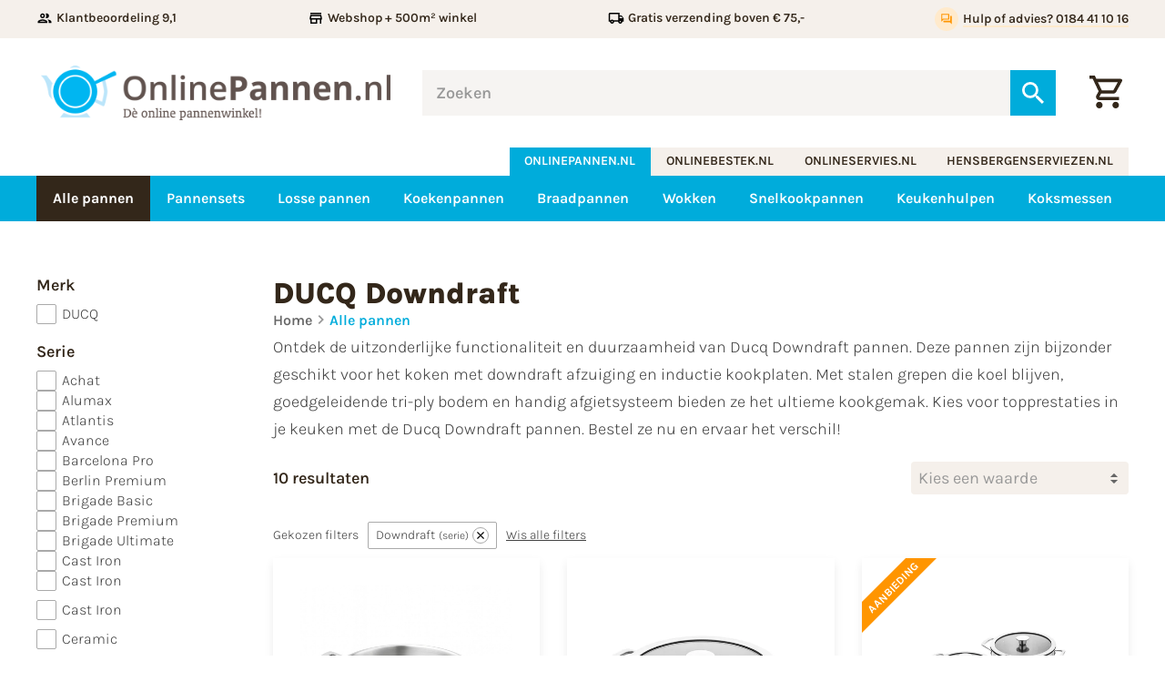

--- FILE ---
content_type: text/html
request_url: https://www.onlinepannen.nl/alle-pannen/serie-downdraft/
body_size: 45226
content:
<!DOCTYPE html>
<html lang="nl" prefix="og: http://ogp.me/ns#">
	<head>
		<!--
        ###################################################################################
        
                   Technische realisatie | DailyCMS | https://www.dailycms.com
        
        ###################################################################################
-->
		<meta charset="utf-8">
		<title>Ducq Downdraft Pannen (online) Kopen?</title>
		<meta name="description" content="Ducq Downdraft Pannen (online) Kopen? Kookpannen direct uit Eigen voorraad leverbaar! Webwinkel + 500 m&#178; Showroom &amp; 50 jaar Ervaring.">
		<link rel="canonical" href="https://www.onlinepannen.nl/alle-pannen/serie-downdraft/">
		<meta name="viewport" content="width=device-width, initial-scale=1.0">
		<link rel="preload" as="style" href="https://cdn.dailycms.com/css/reset-1.3.css" integrity="sha384-W7F1X8tCsjPJT+fVMlaKSZ3GzYt5kP6Fy6Msmmd/znA1Fb/8O0GImEQxDtTuUXTm" crossorigin="anonymous">
		<link rel="preload" as="style" href="/css/1415918-fonts.css">
		<link rel="preload" as="style" href="/css/1415918-index.css">
		<link rel="preload" as="style" href="/css/1415918-content-1.4.css">
		<link rel="preload" as="style" href="https://cdn.dailycms.com/css/partcookiewall-1.3.css" integrity="sha384-GhgomTwauaWxRA8vtv8I+Z+fl4yRKN5Pm60dDpZ/ZjjdfDq7Quaaotx+FpdvT4RL" crossorigin="anonymous">
		<link rel="preload" as="style" href="/css/1415918-partbutton-1.7.css">
		<link rel="preload" as="style" href="/css/1415918-partsearchbar-2.4.css">
		<link rel="preload" as="style" href="https://cdn.dailycms.com/css/partloadinganimation-2.4.css" integrity="sha384-4+9ormsdr2cVegZg8iuqRggHzaiA7F00eSGNwkruQ9BlNXH9xY62pVu3RxwyvqLb" crossorigin="anonymous">
		<link rel="preload" as="style" href="/css/1415918-partshoppingcart-1.2.css">
		<link rel="preload" as="style" href="/css/1415918-partnavigation-2.3.css">
		<link rel="preload" as="style" href="https://cdn.dailycms.com/css/partcontrolreset-4.1.css" integrity="sha384-cCqy1psr4HMPurTsvTtV+vxA+3m/49XHm7kMWZGji1BlbuSHfAAh2tQCp8ZvXz91" crossorigin="anonymous">
		<link rel="preload" as="style" href="/css/1415918-controlcheckboxradio-4.3.css">
		<link rel="preload" as="style" href="https://cdn.dailycms.com/css/nouislider-15.2.0.css" integrity="sha384-SJhQLLF+WlTRCv3XpXiT6mQ7/tJujYh2DHwVFyrRMLQ2DBFkj2RmvVDoz7bVTkYe" crossorigin="anonymous">
		<link rel="preload" as="style" href="https://cdn.dailycms.com/css/partcontrolrangeslider-4.1.css" integrity="sha384-acbF1GfZ97ymbC3QxkDrIWFCvW5dbV9k9y7KQk1TpPvuARAgORE5mNt21FbMYEdQ" crossorigin="anonymous">
		<link rel="preload" as="style" href="/css/1415918-partbreadcrumb-1.5.css">
		<link rel="preload" as="style" href="https://cdn.dailycms.com/css/partcontroldropdown-4.6.css" integrity="sha384-4Hua/Yno4D4xIL4WYTDya7lx8meG3CrjpDOZFV2BWvZD39trt3WOlpDnP+ZQ08DC" crossorigin="anonymous">
		<link rel="preload" as="style" href="https://cdn.dailycms.com/css/partfileimagegallery-2.14.css" integrity="sha384-ca3qMEUnwcVeQVBSp/hRrBlRv+THZ/Xyj6HKNSvsyLWq5l96KVXJ5GX4zahUOs8J" crossorigin="anonymous">
		<link rel="preload" as="style" href="/css/1415918-partaccordionmenu-5.css">
		<link rel="preload" as="style" href="/css/1415918-override.css">
		<link rel="preload" as="style" href="/css/1415918-responsive.css">
		<link rel="preload" as="script" href="https://cdn.dailycms.com/js/jquery-3.7.1.js" integrity="sha384-1swiAeV3WUA6c/A2boezVy0jLcKja2zfu1fskIxKybfISzI6gR0p/Y+2xZYEbk7p" crossorigin="anonymous">
		<link rel="preload" as="script" href="https://cdn.dailycms.com/js/uri-1.19.1.js" integrity="sha384-OHJzbl9GtZ7HJfFWm/13C3qhMRjBns4zfhGmO3dSf16k6TOpSxGo3VFNVP3aM+Y1" crossorigin="anonymous">
		<link rel="preload" as="script" href="https://cdn.dailycms.com/js/partajax-3.17.js" integrity="sha384-7EySy+mhqqPKeMoh+tssdqr9g7xFZQKIP96AlFo0zRZXwBKu642Aiff6svCGJuKI" crossorigin="anonymous">
		<link rel="preload" as="script" href="/js/index.js">
		<link rel="preload" as="script" href="https://cdn.dailycms.com/js/popper-2.9.2.js" integrity="sha384-eabK5O1AcJEEZFUvVy9tVswjLgeoGgw+p1Mhu+q7G3uziSywbZ6RUv8t9wRUIecT" crossorigin="anonymous">
		<link rel="preload" as="script" href="https://cdn.dailycms.com/js/nouislider-15.2.0.js" integrity="sha384-l8WmiA3D9xfQV5lSl4S1W3i2VaSEefUd0n8Jd0IzDmB8dvRnFfarto78gJiTFpUJ" crossorigin="anonymous">
		<link rel="preload" as="script" href="https://cdn.dailycms.com/js/partcontrolrangeslider-4.3.js" integrity="sha384-UMAKRzUn5lcBbHhlBBOUFH0GrgQtlZGpkxMn0jA68IK9LuEXE0jZkuS7S/Uw7Rku" crossorigin="anonymous">
		<link rel="preload" as="script" href="https://cdn.dailycms.com/js/partcontroldropdown-4.4.js" integrity="sha384-8YNtdOI0b6eTIunNe2ndhpvvLKbwD8HbSvsUwzO7fy+5BdEW8rbUvLaDgeeLGTMG" crossorigin="anonymous">
		<link rel="preload" as="script" href="https://cdn.dailycms.com/js/jquerylazysizes-5.3.2.js" integrity="sha384-N0hwywoqEWyVDpoTkT+BXt8qTJZuiAqwp2iAWnJKCXgj/cqiipFT3ja39oC6imm2" crossorigin="anonymous">
		<link rel="preload" as="script" href="https://cdn.dailycms.com/js/partaccordionmenu-5.js" integrity="sha384-1TIEC/OX3GJfTzeie8FEPaSEItUXW6fP6wD7CzzObju74RvQo7lMMsFeu0Wmg+gz" crossorigin="anonymous">
		<meta property="og:type" content="website">
		<meta property="og:site_name" content="onlinepannen.nl">
		<meta property="og:title" content="Ducq Downdraft Pannen (online) Kopen?">
		<meta property="og:description" content="Ducq Downdraft Pannen (online) Kopen? Kookpannen direct uit Eigen voorraad leverbaar! Webwinkel + 500 m&amp;#178; Showroom &amp;amp; 50 jaar Ervaring.">
		<meta property="og:url" Content="https://www.onlinepannen.nl/alle-pannen/serie-downdraft/">
		<meta property="og:locale" content="nl_NL">
		<meta property="og:image" Content="https://www.onlinepannen.nl/image/56717-2222/1200x189/uMZFT2MfkZrJN8eZJS4PgCO1bMNM97ySkTjfco6ang0CVTIS-header.png">
		<meta property="og:image:alt" content="header">
		<meta property="og:image:width" content="1200">
		<meta property="og:image:height" content="189">
		<link rel="icon" sizes="any" href="/favicon.ico">
		<link rel="shortcut icon " type="image/png" sizes="64x64" href="/image/72542-2745/64x64/sOvl79U9P0fuTKYp7Cc9oMFiDCVTSLe1zFbX-favicon.png">
		<link rel="shortcut icon" sizes="196x196" href="/image/72542-2745/196x196/sOvl79U9P0cdCVTPLDxkDlVB0J4SJZ7JtLR8nWjZ80No70sCVTIS-favicon.png">
		<link rel="apple-touch-icon-precomposed" href="/image/72542-2745/180x180/sOvl79U9P0exdtlDo7c36VGYXszfxLg188TCVTPL5PtQP4kCVTIS-favicon.png">
		<meta name="msapplication-TileColor" content="#FFFFFF">
		<meta name="msapplication-TileImage" content="/image/72542-2745/144x144/sOvl79U9P0dCVTPLPdzDAr32qesgRQVuFpUmuLQ14ZomamACVTIS-favicon.png">
		<script type="application/ld+json">[{"@context":"http://schema.org/","@type":"Organization","@id":"https://www.onlinepannen.nl#Organization","name":"onlinepannen.nl","url":"https://www.onlinepannen.nl","description":"Ducq Downdraft Pannen (online) Kopen? Kookpannen direct uit Eigen voorraad leverbaar! Webwinkel + 500 m² Showroom & 50 jaar Ervaring.","logo":"https://www.onlinepannen.nl/image/72542-2745/900x900/sOvl79U9P0dcG3abLqiRgPcil7QFlbn9tXJ4eUapPHMCVTIS-favicon.png","image":"https://www.onlinepannen.nl/image/72542-2745/900x900/sOvl79U9P0dcG3abLqiRgPcil7QFlbn9tXJ4eUapPHMCVTIS-favicon.png","telephone":"0031184411016","email":"info@hensbergenserviezen.nl","address":{"@type":"PostalAddress","streetAddress":"Parallelweg 4b","addressLocality":"Sliedrecht","postalCode":"3364 AL","addressCountry":"NL"},"sameAs":["https://www.facebook.com/Hensbergen-serviezen-VOF-1719533368323399/"]},{"@context":"http://schema.org/","@type":"Website","url":"https://www.onlinepannen.nl","name":"onlinepannen.nl","potentialAction":[{"@type":"SearchAction","target":"https://www.onlinepannen.nl/zoeken/?zoeken={search_term_string}","query-input":"required name=search_term_string"}]},{"@context":"http://schema.org/","@type":"BreadcrumbList","itemListElement":[{"@type":"ListItem","position":1,"item":{"@id":"https://www.onlinepannen.nl/alle-pannen/#BreadcrumbList","name":"Alle pannen"}}]}]</script>
		<link href="https://cdn.dailycms.com/css/reset-1.3.css" rel="stylesheet" integrity="sha384-W7F1X8tCsjPJT+fVMlaKSZ3GzYt5kP6Fy6Msmmd/znA1Fb/8O0GImEQxDtTuUXTm" crossorigin="anonymous">
		<link href="/css/1415918-fonts.css" rel="stylesheet">
		<link href="/css/1415918-index.css" rel="stylesheet">
		<link href="/css/1415918-content-1.4.css" rel="stylesheet">
		<link href="https://cdn.dailycms.com/css/partcookiewall-1.3.css" rel="stylesheet" integrity="sha384-GhgomTwauaWxRA8vtv8I+Z+fl4yRKN5Pm60dDpZ/ZjjdfDq7Quaaotx+FpdvT4RL" crossorigin="anonymous">
		<link href="/css/1415918-partbutton-1.7.css" rel="stylesheet">
		<link href="/css/1415918-partsearchbar-2.4.css" rel="stylesheet">
		<link href="https://cdn.dailycms.com/css/partloadinganimation-2.4.css" rel="stylesheet" integrity="sha384-4+9ormsdr2cVegZg8iuqRggHzaiA7F00eSGNwkruQ9BlNXH9xY62pVu3RxwyvqLb" crossorigin="anonymous">
		<link href="/css/1415918-partshoppingcart-1.2.css" rel="stylesheet">
		<link href="/css/1415918-partnavigation-2.3.css" rel="stylesheet">
		<link href="https://cdn.dailycms.com/css/partcontrolreset-4.1.css" rel="stylesheet" integrity="sha384-cCqy1psr4HMPurTsvTtV+vxA+3m/49XHm7kMWZGji1BlbuSHfAAh2tQCp8ZvXz91" crossorigin="anonymous">
		<link href="/css/1415918-controlcheckboxradio-4.3.css" rel="stylesheet">
		<link href="https://cdn.dailycms.com/css/nouislider-15.2.0.css" rel="stylesheet" integrity="sha384-SJhQLLF+WlTRCv3XpXiT6mQ7/tJujYh2DHwVFyrRMLQ2DBFkj2RmvVDoz7bVTkYe" crossorigin="anonymous">
		<link href="https://cdn.dailycms.com/css/partcontrolrangeslider-4.1.css" rel="stylesheet" integrity="sha384-acbF1GfZ97ymbC3QxkDrIWFCvW5dbV9k9y7KQk1TpPvuARAgORE5mNt21FbMYEdQ" crossorigin="anonymous">
		<link href="/css/1415918-partbreadcrumb-1.5.css" rel="stylesheet">
		<link href="https://cdn.dailycms.com/css/partcontroldropdown-4.6.css" rel="stylesheet" integrity="sha384-4Hua/Yno4D4xIL4WYTDya7lx8meG3CrjpDOZFV2BWvZD39trt3WOlpDnP+ZQ08DC" crossorigin="anonymous">
		<link href="https://cdn.dailycms.com/css/partfileimagegallery-2.14.css" rel="stylesheet" integrity="sha384-ca3qMEUnwcVeQVBSp/hRrBlRv+THZ/Xyj6HKNSvsyLWq5l96KVXJ5GX4zahUOs8J" crossorigin="anonymous">
		<link href="/css/1415918-partaccordionmenu-5.css" rel="stylesheet">
		<link href="/css/1415918-override.css" rel="stylesheet">
		<link href="/css/1415918-responsive.css" rel="stylesheet">
		<script>window.dataLayer = window.dataLayer || [];function gtag(){dataLayer.push(arguments);}if(typeof gtag === "function"){gtag("consent", "default",{ "ad_storage": "denied","ad_user_data": "denied","ad_personalization": "denied","analytics_storage": "denied"});}</script>
		<script async src="https://www.googletagmanager.com/gtag/js?id=G-P21QTS9XTY"></script>
		<noscript>
			<iframe src="https://www.googletagmanager.com/ns.html?id=GTM-NZWC7KG" height="0" width="0" style="display:none;visibility:hidden"></iframe>
		</noscript>
		<script>if (!String.prototype.includes) { String.prototype.includes = function() { 'use strict'; return String.prototype.indexOf.apply(this, arguments) !== -1; }; };if (!String.prototype.startsWith) {String.prototype.startsWith = function(searchString, position) {position = position || 0; return this.indexOf(searchString, position) === position;};};if (!String.prototype.endsWith) {String.prototype.endsWith = function(search, this_len) { if (this_len === undefined || this_len > this.length) {	this_len = this.length;} return this.substring(this_len - search.length, this_len) === search;};};ElementMoveToEndOfBody = function(element) { if(element != null && $(element).parent().length && $(element).parent().prop('tagName').toLowerCase() !== 'body') {var attrId = $(element).attr('id');if (typeof attrId !== 'undefined' && attrId !== false) {$('body').children('#' + attrId).remove();}$(element).detach().appendTo('body');}};</script>
		<script nonce="55GYjP2lnkhykY">window.dataLayer = window.dataLayer || [];function gtag(){dataLayer.push(arguments);}if(typeof gtag === "function"){gtag("js", new Date());gtag("config", "G-P21QTS9XTY");gtag("config", "G-988MV8ZZHG");}(function(w,d,s,l,i){w[l]=w[l]||[];w[l].push({'gtm.start':new Date().getTime(),event:'gtm.js'});var f=d.getElementsByTagName(s)[0],j=d.createElement(s),dl=l!='dataLayer'?'&l='+l:'';j.async=true;j.src='https://www.googletagmanager.com/gtm.js?id='+i+dl;f.parentNode.insertBefore(j, f);})(window, document,'script','dataLayer','GTM-NZWC7KG');globalVariables = [];</script>
	</head>
	<body>
		<section id="topBar">
			<div class="basicContainer">
				<ul>
					<li>
						<span class="icon">
							<svg viewBox="0 0 24 24">
								<path d="M9 13.75c-2.34 0-7 1.17-7 3.5V19h14v-1.75c0-2.33-4.66-3.5-7-3.5zM4.34 17c.84-.58 2.87-1.25 4.66-1.25s3.82.67 4.66 1.25H4.34zM9 12c1.93 0 3.5-1.57 3.5-3.5S10.93 5 9 5 5.5 6.57 5.5 8.5 7.07 12 9 12zm0-5c.83 0 1.5.67 1.5 1.5S9.83 10 9 10s-1.5-.67-1.5-1.5S8.17 7 9 7zm7.04 6.81c1.16.84 1.96 1.96 1.96 3.44V19h4v-1.75c0-2.02-3.5-3.17-5.96-3.44zM15 12c1.93 0 3.5-1.57 3.5-3.5S16.93 5 15 5c-.54 0-1.04.13-1.5.35.63.89 1 1.98 1 3.15s-.37 2.26-1 3.15c.46.22.96.35 1.5.35z"></path>
							</svg>
						</span>
						<span class="label">Klantbeoordeling 9,1</span>
					</li>
					<li>
						<span class="icon">
							<svg viewBox="0 0 24 24">
								<path d="m18.36 9 .6 3H5.04l.6-3h12.72M20 4H4v2h16V4Zm0 3H4l-1 5v2h1v6h10v-6h4v6h2v-6h1v-2l-1-5ZM6 18v-4h6v4H6Z"></path>
							</svg>
						</span>
						<span class="label">Webshop + 500m&sup2; winkel</span>
					</li>
					<li>
						<span class="icon">
							<svg viewBox="0 0 24 24">
								<path d="M20 8h-3V4H3c-1.1 0-2 .9-2 2v11h2c0 1.66 1.34 3 3 3s3-1.34 3-3h6c0 1.66 1.34 3 3 3s3-1.34 3-3h2v-5l-3-4zm-.5 1.5 1.96 2.5H17V9.5h2.5zM6 18c-.55 0-1-.45-1-1s.45-1 1-1 1 .45 1 1-.45 1-1 1zm2.22-3c-.55-.61-1.33-1-2.22-1s-1.67.39-2.22 1H3V6h12v9H8.22zM18 18c-.55 0-1-.45-1-1s.45-1 1-1 1 .45 1 1-.45 1-1 1z"></path>
							</svg>
						</span>
						<span class="label">Gratis verzending boven &euro; 75,-</span>
					</li>
					<li>
						<span class="icon">
							<svg viewBox="0 0 24 24">
								<path d="M12 4V1L8 5l4 4V6c3.31 0 6 2.69 6 6 0 1.01-.25 1.97-.7 2.8l1.46 1.46A7.93 7.93 0 0 0 20 12c0-4.42-3.58-8-8-8zm0 14c-3.31 0-6-2.69-6-6 0-1.01.25-1.97.7-2.8L5.24 7.74A7.93 7.93 0 0 0 4 12c0 4.42 3.58 8 8 8v3l4-4-4-4v3z"></path>
							</svg>
						</span>
						<span class="label">14 dagen bedenktijd</span>
					</li>
					<li>
						<a id="partButton6764401" class="partButton partButton1 trackingIdHulpofadvies0184411016 naked" aria-label="Hulp of advies? 0184 41 10 16" href="tel:0031184411016">
							<span class="buttonIcon">
								<svg viewBox="0 0 24 24">
									<path d="M15 4v7H5.17l-.59.59-.58.58V4h11m1-2H3c-.55 0-1 .45-1 1v14l4-4h10c.55 0 1-.45 1-1V3c0-.55-.45-1-1-1zm5 4h-2v9H6v2c0 .55.45 1 1 1h11l4 4V7c0-.55-.45-1-1-1z"></path>
								</svg>
							</span>
							<span class="buttonLabel">Hulp of advies? 0184 41 10 16</span>
						</a>
					</li>
				</ul>
			</div>
		</section>
		<header id="header">
			<div class="basicContainer">
				<div id="logoSearchAndCart">
					<a id="logo" href="/" title="Home">
						<img src="/images/style/logo.png" alt="onlinepannen.nl">
					</a>
					<div id="partSearchBar2SearchBarProducts" class="partSearchBar partSearchBar2 autocomplete">
						<form id="partSearchBar2FormSearchBarProducts" class="searchBarForm" action="/zoeken/" method="get" accept-charset="utf-8">
							<div class="inputAndResetContainer">
								<input id="partSearchBar2SearchBarProductsInput" class="searchBarInput" type="search" name="zoeken" placeholder="Zoeken" inputmode="search" aria-label="Zoeken" autocomplete="off">
								<div id="popper20528204" class="popperPartSearchBar popperPartSearchBar2">
									<div class="searchBarAutoCompleteContainer"></div>
								</div>
								<button class="searchBarReset" type="button">
									<span class="searchBarResetIcon">
										<svg viewBox="0 0 14 14">
											<path d="M14 1.41L12.59 0 7 5.59 1.41 0 0 1.41 5.59 7 0 12.59 1.41 14 7 8.41 12.59 14 14 12.59 8.41 7z"></path>
										</svg>
									</span>
								</button>
							</div>
							<button class="searchBarButton" type="submit" aria-label="Zoeken">
								<svg viewBox="0 0 18 18">
									<path d="M12.864 11.32h-.813l-.288-.277A6.66 6.66 0 0 0 13.38 6.69a6.69 6.69 0 1 0-6.69 6.69 6.66 6.66 0 0 0 4.354-1.617l.278.288v.813L16.467 18 18 16.467l-5.136-5.146zm-6.174 0a4.625 4.625 0 0 1-4.632-4.63A4.625 4.625 0 0 1 6.69 2.058a4.625 4.625 0 0 1 4.63 4.632 4.625 4.625 0 0 1-4.63 4.63z"></path>
								</svg>
							</button>
						</form>
					</div>
					<a class="partShoppingCart partShoppingCart1 buttonOrderSummary trackingIdWinkelwagen" aria-label="Winkelwagen" href="/winkelwagen/" title="Winkelwagen">
						<span class="icon">
							<svg class="partSvg shoppingCartOutlined" viewBox="0 0 20 20">
								<path d="M14.55 11c.75 0 1.41-.41 1.75-1.03l3.58-6.49A.996.996 0 0019.01 2H4.21l-.94-2H0v2h2l3.6 7.59-1.35 2.44C3.52 13.37 4.48 15 6 15h12v-2H6l1.1-2h7.45zM5.16 4h12.15l-2.76 5H7.53L5.16 4zM6 16c-1.1 0-1.99.9-1.99 2S4.9 20 6 20s2-.9 2-2-.9-2-2-2zm10 0c-1.1 0-1.99.9-1.99 2s.89 2 1.99 2 2-.9 2-2-.9-2-2-2z"></path>
							</svg>
						</span>
					</a>
				</div>
			</div>
		</header>
		<div id="companyButtonContainer">
			<div class="basicContainer">
				<nav id="companyButtons">
					<a id="selected" href="http://www.onlinepannen.nl">onlinepannen.nl</a>
					<a href="http://www.onlinebestek.nl" target="_blank" rel="noopener">onlinebestek.nl</a>
					<a href="http://www.onlineservies.nl" target="_blank" rel="noopener">onlineservies.nl</a>
					<a href="http://www.hensbergenserviezen.nl" target="_blank" rel="noopener">hensbergenserviezen.nl</a>
				</nav>
			</div>
		</div>
		<section id="navigationContainer">
			<div class="basicContainer">
				<button id="mobileMenuToggle">
					<span class="mobileMenuButtonHamburger">
						<span></span>
						<span></span>
						<span></span>
					</span>
					<span class="mobileMenuButtonLabel">Menu</span>
				</button>
				<nav id="partNavigation60551178" class="partNavigation partNavigation2 horizontal">
					<ul class="level-0">
						<li class="selected">
							<a href="/alle-pannen/">
								<span class="navigationLabel">Alle pannen</span>
							</a>
						</li>
						<li>
							<a href="/pannensets/">
								<span class="navigationLabel">Pannensets</span>
							</a>
						</li>
						<li>
							<a href="/losse-pannen/">
								<span class="navigationLabel">Losse pannen</span>
							</a>
						</li>
						<li>
							<a href="/koekenpannen/">
								<span class="navigationLabel">Koekenpannen</span>
							</a>
						</li>
						<li>
							<a href="/braadpannen/">
								<span class="navigationLabel">Braadpannen</span>
							</a>
						</li>
						<li>
							<a href="/wokken/">
								<span class="navigationLabel">Wokken</span>
							</a>
						</li>
						<li>
							<a href="/snelkookpannen/">
								<span class="navigationLabel">Snelkookpannen</span>
							</a>
						</li>
						<li>
							<a href="/keukenhulpen/">
								<span class="navigationLabel">Keukenhulpen</span>
							</a>
						</li>
						<li>
							<a href="/koksmessen/">
								<span class="navigationLabel">Koksmessen</span>
							</a>
						</li>
					</ul>
				</nav>
			</div>
		</section>
		<section id="products">
			<div class="basicContainer">
				<div id="filterAndProductContainer">
					<aside id="filterContainer">
						<div class="overlayWindow overlayFilter">
							<button class="overlayCloseButton closeOverlay">
								<span class="label">Sluiten</span>
								<span class="icon">
									<span></span>
									<span></span>
								</span>
							</button>
							<div class="overlayContainer">
								<div id="ajaxFilterContainer">
									<div class="filterWrapper">
										<span class="h4">Merk</span>
										<div id="partControlCheckBoxList17581026" class="controlCheckBoxRadio controlCheckBoxRadio4 partControlCheckBoxList partControlCheckBoxList4 multipleControlsConnected vertical">
											<div class="checkBoxRadioItem">
												<input id="checkBox23263329" class="checkBox230" type="checkbox" name="controlCheckboxList17581026">
												<label for="checkBox23263329" data-href="+/merk-ducq+/" data-href-invert="+/merk-ducq-/">
													<span class="inputReplacer">
														<svg viewBox="0 0 15.488 11.225">
															<path d="M5.288 8.775 13.763.3c.2-.2.438-.3.713-.3.274 0 .512.1.712.3.2.2.3.438.3.712 0 .276-.1.513-.3.713l-9.2 9.2c-.2.2-.433.3-.7.3a.96.96 0 0 1-.7-.3l-4.3-4.3a.93.93 0 0 1-.287-.713A1.02 1.02 0 0 1 .313 5.2c.2-.2.437-.3.713-.3.274 0 .512.1.712.3l3.55 3.575Z"></path>
														</svg>
													</span>
													<span class="inputLabel">
														DUCQ
													</span>
												</label>
											</div>
										</div>
									</div>
									<div class="filterWrapper">
										<span class="h4">Serie</span>
										<div id="partControlCheckBoxList39715801" class="controlCheckBoxRadio controlCheckBoxRadio4 partControlCheckBoxList partControlCheckBoxList4 multipleControlsConnected vertical">
											<div class="checkBoxRadioItem">
												<input id="checkBox15574994" class="checkBox272" type="checkbox" name="controlCheckboxList39715801">
												<label for="checkBox15574994" data-href="+/serie-achat+/" data-href-invert="+/serie-achat-/">
													<span class="inputReplacer">
														<svg viewBox="0 0 15.488 11.225">
															<path d="M5.288 8.775 13.763.3c.2-.2.438-.3.713-.3.274 0 .512.1.712.3.2.2.3.438.3.712 0 .276-.1.513-.3.713l-9.2 9.2c-.2.2-.433.3-.7.3a.96.96 0 0 1-.7-.3l-4.3-4.3a.93.93 0 0 1-.287-.713A1.02 1.02 0 0 1 .313 5.2c.2-.2.437-.3.713-.3.274 0 .512.1.712.3l3.55 3.575Z"></path>
														</svg>
													</span>
													<span class="inputLabel">
														Achat
													</span>
												</label>
											</div>
											<div class="checkBoxRadioItem">
												<input id="checkBox8826479" class="checkBox282" type="checkbox" name="controlCheckboxList39715801">
												<label for="checkBox8826479" data-href="+/serie-alumax+/" data-href-invert="+/serie-alumax-/">
													<span class="inputReplacer">
														<svg viewBox="0 0 15.488 11.225">
															<path d="M5.288 8.775 13.763.3c.2-.2.438-.3.713-.3.274 0 .512.1.712.3.2.2.3.438.3.712 0 .276-.1.513-.3.713l-9.2 9.2c-.2.2-.433.3-.7.3a.96.96 0 0 1-.7-.3l-4.3-4.3a.93.93 0 0 1-.287-.713A1.02 1.02 0 0 1 .313 5.2c.2-.2.437-.3.713-.3.274 0 .512.1.712.3l3.55 3.575Z"></path>
														</svg>
													</span>
													<span class="inputLabel">
														Alumax
													</span>
												</label>
											</div>
											<div class="checkBoxRadioItem">
												<input id="checkBox63492866" class="checkBox266" type="checkbox" name="controlCheckboxList39715801">
												<label for="checkBox63492866" data-href="+/serie-atlantis+/" data-href-invert="+/serie-atlantis-/">
													<span class="inputReplacer">
														<svg viewBox="0 0 15.488 11.225">
															<path d="M5.288 8.775 13.763.3c.2-.2.438-.3.713-.3.274 0 .512.1.712.3.2.2.3.438.3.712 0 .276-.1.513-.3.713l-9.2 9.2c-.2.2-.433.3-.7.3a.96.96 0 0 1-.7-.3l-4.3-4.3a.93.93 0 0 1-.287-.713A1.02 1.02 0 0 1 .313 5.2c.2-.2.437-.3.713-.3.274 0 .512.1.712.3l3.55 3.575Z"></path>
														</svg>
													</span>
													<span class="inputLabel">
														Atlantis
													</span>
												</label>
											</div>
											<div class="checkBoxRadioItem">
												<input id="checkBox38505488" class="checkBox283" type="checkbox" name="controlCheckboxList39715801">
												<label for="checkBox38505488" data-href="+/serie-avance+/" data-href-invert="+/serie-avance-/">
													<span class="inputReplacer">
														<svg viewBox="0 0 15.488 11.225">
															<path d="M5.288 8.775 13.763.3c.2-.2.438-.3.713-.3.274 0 .512.1.712.3.2.2.3.438.3.712 0 .276-.1.513-.3.713l-9.2 9.2c-.2.2-.433.3-.7.3a.96.96 0 0 1-.7-.3l-4.3-4.3a.93.93 0 0 1-.287-.713A1.02 1.02 0 0 1 .313 5.2c.2-.2.437-.3.713-.3.274 0 .512.1.712.3l3.55 3.575Z"></path>
														</svg>
													</span>
													<span class="inputLabel">
														Avance
													</span>
												</label>
											</div>
											<div class="checkBoxRadioItem">
												<input id="checkBox3505294" class="checkBox280" type="checkbox" name="controlCheckboxList39715801">
												<label for="checkBox3505294" data-href="+/serie-barcelona-pro+/" data-href-invert="+/serie-barcelona-pro-/">
													<span class="inputReplacer">
														<svg viewBox="0 0 15.488 11.225">
															<path d="M5.288 8.775 13.763.3c.2-.2.438-.3.713-.3.274 0 .512.1.712.3.2.2.3.438.3.712 0 .276-.1.513-.3.713l-9.2 9.2c-.2.2-.433.3-.7.3a.96.96 0 0 1-.7-.3l-4.3-4.3a.93.93 0 0 1-.287-.713A1.02 1.02 0 0 1 .313 5.2c.2-.2.437-.3.713-.3.274 0 .512.1.712.3l3.55 3.575Z"></path>
														</svg>
													</span>
													<span class="inputLabel">
														Barcelona Pro
													</span>
												</label>
											</div>
											<div class="checkBoxRadioItem">
												<input id="checkBox39364635" class="checkBox307" type="checkbox" name="controlCheckboxList39715801">
												<label for="checkBox39364635" data-href="+/serie-berlin-premium+/" data-href-invert="+/serie-berlin-premium-/">
													<span class="inputReplacer">
														<svg viewBox="0 0 15.488 11.225">
															<path d="M5.288 8.775 13.763.3c.2-.2.438-.3.713-.3.274 0 .512.1.712.3.2.2.3.438.3.712 0 .276-.1.513-.3.713l-9.2 9.2c-.2.2-.433.3-.7.3a.96.96 0 0 1-.7-.3l-4.3-4.3a.93.93 0 0 1-.287-.713A1.02 1.02 0 0 1 .313 5.2c.2-.2.437-.3.713-.3.274 0 .512.1.712.3l3.55 3.575Z"></path>
														</svg>
													</span>
													<span class="inputLabel">
														Berlin Premium
													</span>
												</label>
											</div>
											<div class="checkBoxRadioItem">
												<input id="checkBox38157917" class="checkBox312" type="checkbox" name="controlCheckboxList39715801">
												<label for="checkBox38157917" data-href="+/serie-brigade-basic+/" data-href-invert="+/serie-brigade-basic-/">
													<span class="inputReplacer">
														<svg viewBox="0 0 15.488 11.225">
															<path d="M5.288 8.775 13.763.3c.2-.2.438-.3.713-.3.274 0 .512.1.712.3.2.2.3.438.3.712 0 .276-.1.513-.3.713l-9.2 9.2c-.2.2-.433.3-.7.3a.96.96 0 0 1-.7-.3l-4.3-4.3a.93.93 0 0 1-.287-.713A1.02 1.02 0 0 1 .313 5.2c.2-.2.437-.3.713-.3.274 0 .512.1.712.3l3.55 3.575Z"></path>
														</svg>
													</span>
													<span class="inputLabel">
														Brigade Basic
													</span>
												</label>
											</div>
											<div class="checkBoxRadioItem">
												<input id="checkBox27918558" class="checkBox313" type="checkbox" name="controlCheckboxList39715801">
												<label for="checkBox27918558" data-href="+/serie-brigade-premium+/" data-href-invert="+/serie-brigade-premium-/">
													<span class="inputReplacer">
														<svg viewBox="0 0 15.488 11.225">
															<path d="M5.288 8.775 13.763.3c.2-.2.438-.3.713-.3.274 0 .512.1.712.3.2.2.3.438.3.712 0 .276-.1.513-.3.713l-9.2 9.2c-.2.2-.433.3-.7.3a.96.96 0 0 1-.7-.3l-4.3-4.3a.93.93 0 0 1-.287-.713A1.02 1.02 0 0 1 .313 5.2c.2-.2.437-.3.713-.3.274 0 .512.1.712.3l3.55 3.575Z"></path>
														</svg>
													</span>
													<span class="inputLabel">
														Brigade Premium
													</span>
												</label>
											</div>
											<div class="checkBoxRadioItem">
												<input id="checkBox50575749" class="checkBox409" type="checkbox" name="controlCheckboxList39715801">
												<label for="checkBox50575749" data-href="+/serie-brigade-ultimate+/" data-href-invert="+/serie-brigade-ultimate-/">
													<span class="inputReplacer">
														<svg viewBox="0 0 15.488 11.225">
															<path d="M5.288 8.775 13.763.3c.2-.2.438-.3.713-.3.274 0 .512.1.712.3.2.2.3.438.3.712 0 .276-.1.513-.3.713l-9.2 9.2c-.2.2-.433.3-.7.3a.96.96 0 0 1-.7-.3l-4.3-4.3a.93.93 0 0 1-.287-.713A1.02 1.02 0 0 1 .313 5.2c.2-.2.437-.3.713-.3.274 0 .512.1.712.3l3.55 3.575Z"></path>
														</svg>
													</span>
													<span class="inputLabel">
														Brigade Ultimate
													</span>
												</label>
											</div>
											<div class="checkBoxRadioItem">
												<input id="checkBox40361750" class="checkBox311" type="checkbox" name="controlCheckboxList39715801">
												<label for="checkBox40361750" data-href="+/serie-cast-iron-013deb70+/" data-href-invert="+/serie-cast-iron-013deb70-/">
													<span class="inputReplacer">
														<svg viewBox="0 0 15.488 11.225">
															<path d="M5.288 8.775 13.763.3c.2-.2.438-.3.713-.3.274 0 .512.1.712.3.2.2.3.438.3.712 0 .276-.1.513-.3.713l-9.2 9.2c-.2.2-.433.3-.7.3a.96.96 0 0 1-.7-.3l-4.3-4.3a.93.93 0 0 1-.287-.713A1.02 1.02 0 0 1 .313 5.2c.2-.2.437-.3.713-.3.274 0 .512.1.712.3l3.55 3.575Z"></path>
														</svg>
													</span>
													<span class="inputLabel">
														Cast Iron
													</span>
												</label>
											</div>
											<div class="controlListShowHideContainer show">
												<div class="checkBoxRadioItem">
													<input id="checkBox8818636" class="checkBox305" type="checkbox" name="controlCheckboxList39715801">
													<label for="checkBox8818636" data-href="+/serie-cast-iron-4da00699+/" data-href-invert="+/serie-cast-iron-4da00699-/">
														<span class="inputReplacer">
															<svg viewBox="0 0 15.488 11.225">
																<path d="M5.288 8.775 13.763.3c.2-.2.438-.3.713-.3.274 0 .512.1.712.3.2.2.3.438.3.712 0 .276-.1.513-.3.713l-9.2 9.2c-.2.2-.433.3-.7.3a.96.96 0 0 1-.7-.3l-4.3-4.3a.93.93 0 0 1-.287-.713A1.02 1.02 0 0 1 .313 5.2c.2-.2.437-.3.713-.3.274 0 .512.1.712.3l3.55 3.575Z"></path>
															</svg>
														</span>
														<span class="inputLabel">
															Cast Iron
														</span>
													</label>
												</div>
												<div class="checkBoxRadioItem">
													<input id="checkBox59500914" class="checkBox271" type="checkbox" name="controlCheckboxList39715801">
													<label for="checkBox59500914" data-href="+/serie-cast-iron+/" data-href-invert="+/serie-cast-iron-/">
														<span class="inputReplacer">
															<svg viewBox="0 0 15.488 11.225">
																<path d="M5.288 8.775 13.763.3c.2-.2.438-.3.713-.3.274 0 .512.1.712.3.2.2.3.438.3.712 0 .276-.1.513-.3.713l-9.2 9.2c-.2.2-.433.3-.7.3a.96.96 0 0 1-.7-.3l-4.3-4.3a.93.93 0 0 1-.287-.713A1.02 1.02 0 0 1 .313 5.2c.2-.2.437-.3.713-.3.274 0 .512.1.712.3l3.55 3.575Z"></path>
															</svg>
														</span>
														<span class="inputLabel">
															Cast Iron
														</span>
													</label>
												</div>
												<div class="checkBoxRadioItem">
													<input id="checkBox19867943" class="checkBox408" type="checkbox" name="controlCheckboxList39715801">
													<label for="checkBox19867943" data-href="+/serie-ceramic+/" data-href-invert="+/serie-ceramic-/">
														<span class="inputReplacer">
															<svg viewBox="0 0 15.488 11.225">
																<path d="M5.288 8.775 13.763.3c.2-.2.438-.3.713-.3.274 0 .512.1.712.3.2.2.3.438.3.712 0 .276-.1.513-.3.713l-9.2 9.2c-.2.2-.433.3-.7.3a.96.96 0 0 1-.7-.3l-4.3-4.3a.93.93 0 0 1-.287-.713A1.02 1.02 0 0 1 .313 5.2c.2-.2.437-.3.713-.3.274 0 .512.1.712.3l3.55 3.575Z"></path>
															</svg>
														</span>
														<span class="inputLabel">
															Ceramic
														</span>
													</label>
												</div>
												<div class="checkBoxRadioItem">
													<input id="checkBox46453776" class="checkBox398" type="checkbox" name="controlCheckboxList39715801">
													<label for="checkBox46453776" data-href="+/serie-chaira+/" data-href-invert="+/serie-chaira-/">
														<span class="inputReplacer">
															<svg viewBox="0 0 15.488 11.225">
																<path d="M5.288 8.775 13.763.3c.2-.2.438-.3.713-.3.274 0 .512.1.712.3.2.2.3.438.3.712 0 .276-.1.513-.3.713l-9.2 9.2c-.2.2-.433.3-.7.3a.96.96 0 0 1-.7-.3l-4.3-4.3a.93.93 0 0 1-.287-.713A1.02 1.02 0 0 1 .313 5.2c.2-.2.437-.3.713-.3.274 0 .512.1.712.3l3.55 3.575Z"></path>
															</svg>
														</span>
														<span class="inputLabel">
															Chaira
														</span>
													</label>
												</div>
												<div class="checkBoxRadioItem">
													<input id="checkBox22652221" class="checkBox309" type="checkbox" name="controlCheckboxList39715801">
													<label for="checkBox22652221" data-href="+/serie-classic+/" data-href-invert="+/serie-classic-/">
														<span class="inputReplacer">
															<svg viewBox="0 0 15.488 11.225">
																<path d="M5.288 8.775 13.763.3c.2-.2.438-.3.713-.3.274 0 .512.1.712.3.2.2.3.438.3.712 0 .276-.1.513-.3.713l-9.2 9.2c-.2.2-.433.3-.7.3a.96.96 0 0 1-.7-.3l-4.3-4.3a.93.93 0 0 1-.287-.713A1.02 1.02 0 0 1 .313 5.2c.2-.2.437-.3.713-.3.274 0 .512.1.712.3l3.55 3.575Z"></path>
															</svg>
														</span>
														<span class="inputLabel">
															Classic
														</span>
													</label>
												</div>
												<div class="checkBoxRadioItem">
													<input id="checkBox54365182" class="checkBox314" type="checkbox" name="controlCheckboxList39715801">
													<label for="checkBox54365182" data-href="+/serie-complete+/" data-href-invert="+/serie-complete-/">
														<span class="inputReplacer">
															<svg viewBox="0 0 15.488 11.225">
																<path d="M5.288 8.775 13.763.3c.2-.2.438-.3.713-.3.274 0 .512.1.712.3.2.2.3.438.3.712 0 .276-.1.513-.3.713l-9.2 9.2c-.2.2-.433.3-.7.3a.96.96 0 0 1-.7-.3l-4.3-4.3a.93.93 0 0 1-.287-.713A1.02 1.02 0 0 1 .313 5.2c.2-.2.437-.3.713-.3.274 0 .512.1.712.3l3.55 3.575Z"></path>
															</svg>
														</span>
														<span class="inputLabel">
															Complete
														</span>
													</label>
												</div>
												<div class="checkBoxRadioItem">
													<input id="checkBox23025892" class="checkBox249" type="checkbox" name="controlCheckboxList39715801">
													<label for="checkBox23025892" data-href="+/serie-conical-cool+/" data-href-invert="+/serie-conical-cool-/">
														<span class="inputReplacer">
															<svg viewBox="0 0 15.488 11.225">
																<path d="M5.288 8.775 13.763.3c.2-.2.438-.3.713-.3.274 0 .512.1.712.3.2.2.3.438.3.712 0 .276-.1.513-.3.713l-9.2 9.2c-.2.2-.433.3-.7.3a.96.96 0 0 1-.7-.3l-4.3-4.3a.93.93 0 0 1-.287-.713A1.02 1.02 0 0 1 .313 5.2c.2-.2.437-.3.713-.3.274 0 .512.1.712.3l3.55 3.575Z"></path>
															</svg>
														</span>
														<span class="inputLabel">
															Conical Cool
														</span>
													</label>
												</div>
												<div class="checkBoxRadioItem">
													<input id="checkBox43237049" class="checkBox270" type="checkbox" name="controlCheckboxList39715801">
													<label for="checkBox43237049" data-href="+/serie-copper+/" data-href-invert="+/serie-copper-/">
														<span class="inputReplacer">
															<svg viewBox="0 0 15.488 11.225">
																<path d="M5.288 8.775 13.763.3c.2-.2.438-.3.713-.3.274 0 .512.1.712.3.2.2.3.438.3.712 0 .276-.1.513-.3.713l-9.2 9.2c-.2.2-.433.3-.7.3a.96.96 0 0 1-.7-.3l-4.3-4.3a.93.93 0 0 1-.287-.713A1.02 1.02 0 0 1 .313 5.2c.2-.2.437-.3.713-.3.274 0 .512.1.712.3l3.55 3.575Z"></path>
															</svg>
														</span>
														<span class="inputLabel">
															Copper
														</span>
													</label>
												</div>
												<div class="checkBoxRadioItem">
													<input id="checkBox63059874" class="checkBox315" type="checkbox" name="controlCheckboxList39715801">
													<label for="checkBox63059874" data-href="+/serie-cristal-gli+/" data-href-invert="+/serie-cristal-gli-/">
														<span class="inputReplacer">
															<svg viewBox="0 0 15.488 11.225">
																<path d="M5.288 8.775 13.763.3c.2-.2.438-.3.713-.3.274 0 .512.1.712.3.2.2.3.438.3.712 0 .276-.1.513-.3.713l-9.2 9.2c-.2.2-.433.3-.7.3a.96.96 0 0 1-.7-.3l-4.3-4.3a.93.93 0 0 1-.287-.713A1.02 1.02 0 0 1 .313 5.2c.2-.2.437-.3.713-.3.274 0 .512.1.712.3l3.55 3.575Z"></path>
															</svg>
														</span>
														<span class="inputLabel">
															Cristal GLI
														</span>
													</label>
												</div>
												<div class="checkBoxRadioItem">
													<input id="checkBox19439025" class="checkBox316" type="checkbox" name="controlCheckboxList39715801">
													<label for="checkBox19439025" data-href="+/serie-culinox+/" data-href-invert="+/serie-culinox-/">
														<span class="inputReplacer">
															<svg viewBox="0 0 15.488 11.225">
																<path d="M5.288 8.775 13.763.3c.2-.2.438-.3.713-.3.274 0 .512.1.712.3.2.2.3.438.3.712 0 .276-.1.513-.3.713l-9.2 9.2c-.2.2-.433.3-.7.3a.96.96 0 0 1-.7-.3l-4.3-4.3a.93.93 0 0 1-.287-.713A1.02 1.02 0 0 1 .313 5.2c.2-.2.437-.3.713-.3.274 0 .512.1.712.3l3.55 3.575Z"></path>
															</svg>
														</span>
														<span class="inputLabel">
															Culinox
														</span>
													</label>
												</div>
												<div class="checkBoxRadioItem">
													<input id="checkBox29460780" class="checkBox317" type="checkbox" name="controlCheckboxList39715801">
													<label for="checkBox29460780" data-href="+/serie-domo+/" data-href-invert="+/serie-domo-/">
														<span class="inputReplacer">
															<svg viewBox="0 0 15.488 11.225">
																<path d="M5.288 8.775 13.763.3c.2-.2.438-.3.713-.3.274 0 .512.1.712.3.2.2.3.438.3.712 0 .276-.1.513-.3.713l-9.2 9.2c-.2.2-.433.3-.7.3a.96.96 0 0 1-.7-.3l-4.3-4.3a.93.93 0 0 1-.287-.713A1.02 1.02 0 0 1 .313 5.2c.2-.2.437-.3.713-.3.274 0 .512.1.712.3l3.55 3.575Z"></path>
															</svg>
														</span>
														<span class="inputLabel">
															Domo
														</span>
													</label>
												</div>
												<div class="checkBoxRadioItem">
													<input id="checkBox30260674" class="checkBox269" type="checkbox" name="controlCheckboxList39715801" checked>
													<label for="checkBox30260674" data-href="+/serie-downdraft-/" data-href-invert="+/serie-downdraft+/">
														<span class="inputReplacer">
															<svg viewBox="0 0 15.488 11.225">
																<path d="M5.288 8.775 13.763.3c.2-.2.438-.3.713-.3.274 0 .512.1.712.3.2.2.3.438.3.712 0 .276-.1.513-.3.713l-9.2 9.2c-.2.2-.433.3-.7.3a.96.96 0 0 1-.7-.3l-4.3-4.3a.93.93 0 0 1-.287-.713A1.02 1.02 0 0 1 .313 5.2c.2-.2.437-.3.713-.3.274 0 .512.1.712.3l3.55 3.575Z"></path>
															</svg>
														</span>
														<span class="inputLabel">
															Downdraft
														</span>
													</label>
												</div>
												<div class="checkBoxRadioItem">
													<input id="checkBox34753257" class="checkBox284" type="checkbox" name="controlCheckboxList39715801">
													<label for="checkBox34753257" data-href="+/serie-ecovite+/" data-href-invert="+/serie-ecovite-/">
														<span class="inputReplacer">
															<svg viewBox="0 0 15.488 11.225">
																<path d="M5.288 8.775 13.763.3c.2-.2.438-.3.713-.3.274 0 .512.1.712.3.2.2.3.438.3.712 0 .276-.1.513-.3.713l-9.2 9.2c-.2.2-.433.3-.7.3a.96.96 0 0 1-.7-.3l-4.3-4.3a.93.93 0 0 1-.287-.713A1.02 1.02 0 0 1 .313 5.2c.2-.2.437-.3.713-.3.274 0 .512.1.712.3l3.55 3.575Z"></path>
															</svg>
														</span>
														<span class="inputLabel">
															Ecovite
														</span>
													</label>
												</div>
												<div class="checkBoxRadioItem">
													<input id="checkBox39776954" class="checkBox285" type="checkbox" name="controlCheckboxList39715801">
													<label for="checkBox39776954" data-href="+/serie-elegance+/" data-href-invert="+/serie-elegance-/">
														<span class="inputReplacer">
															<svg viewBox="0 0 15.488 11.225">
																<path d="M5.288 8.775 13.763.3c.2-.2.438-.3.713-.3.274 0 .512.1.712.3.2.2.3.438.3.712 0 .276-.1.513-.3.713l-9.2 9.2c-.2.2-.433.3-.7.3a.96.96 0 0 1-.7-.3l-4.3-4.3a.93.93 0 0 1-.287-.713A1.02 1.02 0 0 1 .313 5.2c.2-.2.437-.3.713-.3.274 0 .512.1.712.3l3.55 3.575Z"></path>
															</svg>
														</span>
														<span class="inputLabel">
															Elegance
														</span>
													</label>
												</div>
												<div class="checkBoxRadioItem">
													<input id="checkBox46701935" class="checkBox318" type="checkbox" name="controlCheckboxList39715801">
													<label for="checkBox46701935" data-href="+/serie-escale+/" data-href-invert="+/serie-escale-/">
														<span class="inputReplacer">
															<svg viewBox="0 0 15.488 11.225">
																<path d="M5.288 8.775 13.763.3c.2-.2.438-.3.713-.3.274 0 .512.1.712.3.2.2.3.438.3.712 0 .276-.1.513-.3.713l-9.2 9.2c-.2.2-.433.3-.7.3a.96.96 0 0 1-.7-.3l-4.3-4.3a.93.93 0 0 1-.287-.713A1.02 1.02 0 0 1 .313 5.2c.2-.2.437-.3.713-.3.274 0 .512.1.712.3l3.55 3.575Z"></path>
															</svg>
														</span>
														<span class="inputLabel">
															Escale
														</span>
													</label>
												</div>
												<div class="checkBoxRadioItem">
													<input id="checkBox14747353" class="checkBox319" type="checkbox" name="controlCheckboxList39715801">
													<label for="checkBox14747353" data-href="+/serie-finesse+/" data-href-invert="+/serie-finesse-/">
														<span class="inputReplacer">
															<svg viewBox="0 0 15.488 11.225">
																<path d="M5.288 8.775 13.763.3c.2-.2.438-.3.713-.3.274 0 .512.1.712.3.2.2.3.438.3.712 0 .276-.1.513-.3.713l-9.2 9.2c-.2.2-.433.3-.7.3a.96.96 0 0 1-.7-.3l-4.3-4.3a.93.93 0 0 1-.287-.713A1.02 1.02 0 0 1 .313 5.2c.2-.2.437-.3.713-.3.274 0 .512.1.712.3l3.55 3.575Z"></path>
															</svg>
														</span>
														<span class="inputLabel">
															Finesse
														</span>
													</label>
												</div>
												<div class="checkBoxRadioItem">
													<input id="checkBox57318916" class="checkBox320" type="checkbox" name="controlCheckboxList39715801">
													<label for="checkBox57318916" data-href="+/serie-finesse2plus+/" data-href-invert="+/serie-finesse2plus-/">
														<span class="inputReplacer">
															<svg viewBox="0 0 15.488 11.225">
																<path d="M5.288 8.775 13.763.3c.2-.2.438-.3.713-.3.274 0 .512.1.712.3.2.2.3.438.3.712 0 .276-.1.513-.3.713l-9.2 9.2c-.2.2-.433.3-.7.3a.96.96 0 0 1-.7-.3l-4.3-4.3a.93.93 0 0 1-.287-.713A1.02 1.02 0 0 1 .313 5.2c.2-.2.437-.3.713-.3.274 0 .512.1.712.3l3.55 3.575Z"></path>
															</svg>
														</span>
														<span class="inputLabel">
															Finesse2+
														</span>
													</label>
												</div>
												<div class="checkBoxRadioItem">
													<input id="checkBox50081355" class="checkBox255" type="checkbox" name="controlCheckboxList39715801">
													<label for="checkBox50081355" data-href="+/serie-flow-cool+/" data-href-invert="+/serie-flow-cool-/">
														<span class="inputReplacer">
															<svg viewBox="0 0 15.488 11.225">
																<path d="M5.288 8.775 13.763.3c.2-.2.438-.3.713-.3.274 0 .512.1.712.3.2.2.3.438.3.712 0 .276-.1.513-.3.713l-9.2 9.2c-.2.2-.433.3-.7.3a.96.96 0 0 1-.7-.3l-4.3-4.3a.93.93 0 0 1-.287-.713A1.02 1.02 0 0 1 .313 5.2c.2-.2.437-.3.713-.3.274 0 .512.1.712.3l3.55 3.575Z"></path>
															</svg>
														</span>
														<span class="inputLabel">
															Flow Cool
														</span>
													</label>
												</div>
												<div class="checkBoxRadioItem">
													<input id="checkBox57150493" class="checkBox346" type="checkbox" name="controlCheckboxList39715801">
													<label for="checkBox57150493" data-href="+/serie-fortalit+/" data-href-invert="+/serie-fortalit-/">
														<span class="inputReplacer">
															<svg viewBox="0 0 15.488 11.225">
																<path d="M5.288 8.775 13.763.3c.2-.2.438-.3.713-.3.274 0 .512.1.712.3.2.2.3.438.3.712 0 .276-.1.513-.3.713l-9.2 9.2c-.2.2-.433.3-.7.3a.96.96 0 0 1-.7-.3l-4.3-4.3a.93.93 0 0 1-.287-.713A1.02 1.02 0 0 1 .313 5.2c.2-.2.437-.3.713-.3.274 0 .512.1.712.3l3.55 3.575Z"></path>
															</svg>
														</span>
														<span class="inputLabel">
															Fortalit
														</span>
													</label>
												</div>
												<div class="checkBoxRadioItem">
													<input id="checkBox31463087" class="checkBox286" type="checkbox" name="controlCheckboxList39715801">
													<label for="checkBox31463087" data-href="+/serie-forte-ecovite+/" data-href-invert="+/serie-forte-ecovite-/">
														<span class="inputReplacer">
															<svg viewBox="0 0 15.488 11.225">
																<path d="M5.288 8.775 13.763.3c.2-.2.438-.3.713-.3.274 0 .512.1.712.3.2.2.3.438.3.712 0 .276-.1.513-.3.713l-9.2 9.2c-.2.2-.433.3-.7.3a.96.96 0 0 1-.7-.3l-4.3-4.3a.93.93 0 0 1-.287-.713A1.02 1.02 0 0 1 .313 5.2c.2-.2.437-.3.713-.3.274 0 .512.1.712.3l3.55 3.575Z"></path>
															</svg>
														</span>
														<span class="inputLabel">
															Forte Ecovite
														</span>
													</label>
												</div>
												<div class="checkBoxRadioItem">
													<input id="checkBox42801889" class="checkBox334" type="checkbox" name="controlCheckboxList39715801">
													<label for="checkBox42801889" data-href="+/serie-function-4+/" data-href-invert="+/serie-function-4-/">
														<span class="inputReplacer">
															<svg viewBox="0 0 15.488 11.225">
																<path d="M5.288 8.775 13.763.3c.2-.2.438-.3.713-.3.274 0 .512.1.712.3.2.2.3.438.3.712 0 .276-.1.513-.3.713l-9.2 9.2c-.2.2-.433.3-.7.3a.96.96 0 0 1-.7-.3l-4.3-4.3a.93.93 0 0 1-.287-.713A1.02 1.02 0 0 1 .313 5.2c.2-.2.437-.3.713-.3.274 0 .512.1.712.3l3.55 3.575Z"></path>
															</svg>
														</span>
														<span class="inputLabel">
															Function 4
														</span>
													</label>
												</div>
												<div class="checkBoxRadioItem">
													<input id="checkBox42889875" class="checkBox322" type="checkbox" name="controlCheckboxList39715801">
													<label for="checkBox42889875" data-href="+/serie-fusion2plus+/" data-href-invert="+/serie-fusion2plus-/">
														<span class="inputReplacer">
															<svg viewBox="0 0 15.488 11.225">
																<path d="M5.288 8.775 13.763.3c.2-.2.438-.3.713-.3.274 0 .512.1.712.3.2.2.3.438.3.712 0 .276-.1.513-.3.713l-9.2 9.2c-.2.2-.433.3-.7.3a.96.96 0 0 1-.7-.3l-4.3-4.3a.93.93 0 0 1-.287-.713A1.02 1.02 0 0 1 .313 5.2c.2-.2.437-.3.713-.3.274 0 .512.1.712.3l3.55 3.575Z"></path>
															</svg>
														</span>
														<span class="inputLabel">
															Fusion2+
														</span>
													</label>
												</div>
												<div class="checkBoxRadioItem">
													<input id="checkBox20565670" class="checkBox323" type="checkbox" name="controlCheckboxList39715801">
													<label for="checkBox20565670" data-href="+/serie-fusion2plus-tools+/" data-href-invert="+/serie-fusion2plus-tools-/">
														<span class="inputReplacer">
															<svg viewBox="0 0 15.488 11.225">
																<path d="M5.288 8.775 13.763.3c.2-.2.438-.3.713-.3.274 0 .512.1.712.3.2.2.3.438.3.712 0 .276-.1.513-.3.713l-9.2 9.2c-.2.2-.433.3-.7.3a.96.96 0 0 1-.7-.3l-4.3-4.3a.93.93 0 0 1-.287-.713A1.02 1.02 0 0 1 .313 5.2c.2-.2.437-.3.713-.3.274 0 .512.1.712.3l3.55 3.575Z"></path>
															</svg>
														</span>
														<span class="inputLabel">
															Fusion2+ Tools
														</span>
													</label>
												</div>
												<div class="checkBoxRadioItem">
													<input id="checkBox66052340" class="checkBox335" type="checkbox" name="controlCheckboxList39715801">
													<label for="checkBox66052340" data-href="+/serie-gourmet-plus+/" data-href-invert="+/serie-gourmet-plus-/">
														<span class="inputReplacer">
															<svg viewBox="0 0 15.488 11.225">
																<path d="M5.288 8.775 13.763.3c.2-.2.438-.3.713-.3.274 0 .512.1.712.3.2.2.3.438.3.712 0 .276-.1.513-.3.713l-9.2 9.2c-.2.2-.433.3-.7.3a.96.96 0 0 1-.7-.3l-4.3-4.3a.93.93 0 0 1-.287-.713A1.02 1.02 0 0 1 .313 5.2c.2-.2.437-.3.713-.3.274 0 .512.1.712.3l3.55 3.575Z"></path>
															</svg>
														</span>
														<span class="inputLabel">
															Gourmet Plus
														</span>
													</label>
												</div>
												<div class="checkBoxRadioItem">
													<input id="checkBox66209394" class="checkBox411" type="checkbox" name="controlCheckboxList39715801">
													<label for="checkBox66209394" data-href="+/serie-hybrid+/" data-href-invert="+/serie-hybrid-/">
														<span class="inputReplacer">
															<svg viewBox="0 0 15.488 11.225">
																<path d="M5.288 8.775 13.763.3c.2-.2.438-.3.713-.3.274 0 .512.1.712.3.2.2.3.438.3.712 0 .276-.1.513-.3.713l-9.2 9.2c-.2.2-.433.3-.7.3a.96.96 0 0 1-.7-.3l-4.3-4.3a.93.93 0 0 1-.287-.713A1.02 1.02 0 0 1 .313 5.2c.2-.2.437-.3.713-.3.274 0 .512.1.712.3l3.55 3.575Z"></path>
															</svg>
														</span>
														<span class="inputLabel">
															Hybrid
														</span>
													</label>
												</div>
												<div class="checkBoxRadioItem">
													<input id="checkBox11931841" class="checkBox251" type="checkbox" name="controlCheckboxList39715801">
													<label for="checkBox11931841" data-href="+/serie-karaatplus+/" data-href-invert="+/serie-karaatplus-/">
														<span class="inputReplacer">
															<svg viewBox="0 0 15.488 11.225">
																<path d="M5.288 8.775 13.763.3c.2-.2.438-.3.713-.3.274 0 .512.1.712.3.2.2.3.438.3.712 0 .276-.1.513-.3.713l-9.2 9.2c-.2.2-.433.3-.7.3a.96.96 0 0 1-.7-.3l-4.3-4.3a.93.93 0 0 1-.287-.713A1.02 1.02 0 0 1 .313 5.2c.2-.2.437-.3.713-.3.274 0 .512.1.712.3l3.55 3.575Z"></path>
															</svg>
														</span>
														<span class="inputLabel">
															Karaat+
														</span>
													</label>
												</div>
												<div class="checkBoxRadioItem">
													<input id="checkBox33509754" class="checkBox288" type="checkbox" name="controlCheckboxList39715801">
													<label for="checkBox33509754" data-href="+/serie-king+/" data-href-invert="+/serie-king-/">
														<span class="inputReplacer">
															<svg viewBox="0 0 15.488 11.225">
																<path d="M5.288 8.775 13.763.3c.2-.2.438-.3.713-.3.274 0 .512.1.712.3.2.2.3.438.3.712 0 .276-.1.513-.3.713l-9.2 9.2c-.2.2-.433.3-.7.3a.96.96 0 0 1-.7-.3l-4.3-4.3a.93.93 0 0 1-.287-.713A1.02 1.02 0 0 1 .313 5.2c.2-.2.437-.3.713-.3.274 0 .512.1.712.3l3.55 3.575Z"></path>
															</svg>
														</span>
														<span class="inputLabel">
															King
														</span>
													</label>
												</div>
												<div class="checkBoxRadioItem">
													<input id="checkBox10813528" class="checkBox382" type="checkbox" name="controlCheckboxList39715801">
													<label for="checkBox10813528" data-href="+/serie-limited-edition+/" data-href-invert="+/serie-limited-edition-/">
														<span class="inputReplacer">
															<svg viewBox="0 0 15.488 11.225">
																<path d="M5.288 8.775 13.763.3c.2-.2.438-.3.713-.3.274 0 .512.1.712.3.2.2.3.438.3.712 0 .276-.1.513-.3.713l-9.2 9.2c-.2.2-.433.3-.7.3a.96.96 0 0 1-.7-.3l-4.3-4.3a.93.93 0 0 1-.287-.713A1.02 1.02 0 0 1 .313 5.2c.2-.2.437-.3.713-.3.274 0 .512.1.712.3l3.55 3.575Z"></path>
															</svg>
														</span>
														<span class="inputLabel">
															Limited Edition
														</span>
													</label>
												</div>
												<div class="checkBoxRadioItem">
													<input id="checkBox1159333" class="checkBox289" type="checkbox" name="controlCheckboxList39715801">
													<label for="checkBox1159333" data-href="+/serie-master+/" data-href-invert="+/serie-master-/">
														<span class="inputReplacer">
															<svg viewBox="0 0 15.488 11.225">
																<path d="M5.288 8.775 13.763.3c.2-.2.438-.3.713-.3.274 0 .512.1.712.3.2.2.3.438.3.712 0 .276-.1.513-.3.713l-9.2 9.2c-.2.2-.433.3-.7.3a.96.96 0 0 1-.7-.3l-4.3-4.3a.93.93 0 0 1-.287-.713A1.02 1.02 0 0 1 .313 5.2c.2-.2.437-.3.713-.3.274 0 .512.1.712.3l3.55 3.575Z"></path>
															</svg>
														</span>
														<span class="inputLabel">
															Master
														</span>
													</label>
												</div>
												<div class="checkBoxRadioItem">
													<input id="checkBox53229831" class="checkBox397" type="checkbox" name="controlCheckboxList39715801">
													<label for="checkBox53229831" data-href="+/serie-messenblok-bamboo+/" data-href-invert="+/serie-messenblok-bamboo-/">
														<span class="inputReplacer">
															<svg viewBox="0 0 15.488 11.225">
																<path d="M5.288 8.775 13.763.3c.2-.2.438-.3.713-.3.274 0 .512.1.712.3.2.2.3.438.3.712 0 .276-.1.513-.3.713l-9.2 9.2c-.2.2-.433.3-.7.3a.96.96 0 0 1-.7-.3l-4.3-4.3a.93.93 0 0 1-.287-.713A1.02 1.02 0 0 1 .313 5.2c.2-.2.437-.3.713-.3.274 0 .512.1.712.3l3.55 3.575Z"></path>
															</svg>
														</span>
														<span class="inputLabel">
															Messenblok - Bamboo
														</span>
													</label>
												</div>
												<div class="checkBoxRadioItem">
													<input id="checkBox49112073" class="checkBox337" type="checkbox" name="controlCheckboxList39715801">
													<label for="checkBox49112073" data-href="+/serie-mini+/" data-href-invert="+/serie-mini-/">
														<span class="inputReplacer">
															<svg viewBox="0 0 15.488 11.225">
																<path d="M5.288 8.775 13.763.3c.2-.2.438-.3.713-.3.274 0 .512.1.712.3.2.2.3.438.3.712 0 .276-.1.513-.3.713l-9.2 9.2c-.2.2-.433.3-.7.3a.96.96 0 0 1-.7-.3l-4.3-4.3a.93.93 0 0 1-.287-.713A1.02 1.02 0 0 1 .313 5.2c.2-.2.437-.3.713-.3.274 0 .512.1.712.3l3.55 3.575Z"></path>
															</svg>
														</span>
														<span class="inputLabel">
															Mini
														</span>
													</label>
												</div>
												<div class="checkBoxRadioItem">
													<input id="checkBox33547916" class="checkBox396" type="checkbox" name="controlCheckboxList39715801">
													<label for="checkBox33547916" data-href="+/serie-mistral+/" data-href-invert="+/serie-mistral-/">
														<span class="inputReplacer">
															<svg viewBox="0 0 15.488 11.225">
																<path d="M5.288 8.775 13.763.3c.2-.2.438-.3.713-.3.274 0 .512.1.712.3.2.2.3.438.3.712 0 .276-.1.513-.3.713l-9.2 9.2c-.2.2-.433.3-.7.3a.96.96 0 0 1-.7-.3l-4.3-4.3a.93.93 0 0 1-.287-.713A1.02 1.02 0 0 1 .313 5.2c.2-.2.437-.3.713-.3.274 0 .512.1.712.3l3.55 3.575Z"></path>
															</svg>
														</span>
														<span class="inputLabel">
															Mistral
														</span>
													</label>
												</div>
												<div class="checkBoxRadioItem">
													<input id="checkBox30237803" class="checkBox301" type="checkbox" name="controlCheckboxList39715801">
													<label for="checkBox30237803" data-href="+/serie-multi-ply+/" data-href-invert="+/serie-multi-ply-/">
														<span class="inputReplacer">
															<svg viewBox="0 0 15.488 11.225">
																<path d="M5.288 8.775 13.763.3c.2-.2.438-.3.713-.3.274 0 .512.1.712.3.2.2.3.438.3.712 0 .276-.1.513-.3.713l-9.2 9.2c-.2.2-.433.3-.7.3a.96.96 0 0 1-.7-.3l-4.3-4.3a.93.93 0 0 1-.287-.713A1.02 1.02 0 0 1 .313 5.2c.2-.2.437-.3.713-.3.274 0 .512.1.712.3l3.55 3.575Z"></path>
															</svg>
														</span>
														<span class="inputLabel">
															Multi-Ply
														</span>
													</label>
												</div>
												<div class="checkBoxRadioItem">
													<input id="checkBox23112340" class="checkBox338" type="checkbox" name="controlCheckboxList39715801">
													<label for="checkBox23112340" data-href="+/serie-multiply-wok+/" data-href-invert="+/serie-multiply-wok-/">
														<span class="inputReplacer">
															<svg viewBox="0 0 15.488 11.225">
																<path d="M5.288 8.775 13.763.3c.2-.2.438-.3.713-.3.274 0 .512.1.712.3.2.2.3.438.3.712 0 .276-.1.513-.3.713l-9.2 9.2c-.2.2-.433.3-.7.3a.96.96 0 0 1-.7-.3l-4.3-4.3a.93.93 0 0 1-.287-.713A1.02 1.02 0 0 1 .313 5.2c.2-.2.437-.3.713-.3.274 0 .512.1.712.3l3.55 3.575Z"></path>
															</svg>
														</span>
														<span class="inputLabel">
															Multiply Wok
														</span>
													</label>
												</div>
												<div class="checkBoxRadioItem">
													<input id="checkBox20129987" class="checkBox391" type="checkbox" name="controlCheckboxList39715801">
													<label for="checkBox20129987" data-href="+/serie-pan-protector+/" data-href-invert="+/serie-pan-protector-/">
														<span class="inputReplacer">
															<svg viewBox="0 0 15.488 11.225">
																<path d="M5.288 8.775 13.763.3c.2-.2.438-.3.713-.3.274 0 .512.1.712.3.2.2.3.438.3.712 0 .276-.1.513-.3.713l-9.2 9.2c-.2.2-.433.3-.7.3a.96.96 0 0 1-.7-.3l-4.3-4.3a.93.93 0 0 1-.287-.713A1.02 1.02 0 0 1 .313 5.2c.2-.2.437-.3.713-.3.274 0 .512.1.712.3l3.55 3.575Z"></path>
															</svg>
														</span>
														<span class="inputLabel">
															Pan-protector
														</span>
													</label>
												</div>
												<div class="checkBoxRadioItem">
													<input id="checkBox45616190" class="checkBox326" type="checkbox" name="controlCheckboxList39715801">
													<label for="checkBox45616190" data-href="+/serie-pannengrip+/" data-href-invert="+/serie-pannengrip-/">
														<span class="inputReplacer">
															<svg viewBox="0 0 15.488 11.225">
																<path d="M5.288 8.775 13.763.3c.2-.2.438-.3.713-.3.274 0 .512.1.712.3.2.2.3.438.3.712 0 .276-.1.513-.3.713l-9.2 9.2c-.2.2-.433.3-.7.3a.96.96 0 0 1-.7-.3l-4.3-4.3a.93.93 0 0 1-.287-.713A1.02 1.02 0 0 1 .313 5.2c.2-.2.437-.3.713-.3.274 0 .512.1.712.3l3.55 3.575Z"></path>
															</svg>
														</span>
														<span class="inputLabel">
															Pannengrip
														</span>
													</label>
												</div>
												<div class="checkBoxRadioItem">
													<input id="checkBox66082741" class="checkBox302" type="checkbox" name="controlCheckboxList39715801">
													<label for="checkBox66082741" data-href="+/serie-parma+/" data-href-invert="+/serie-parma-/">
														<span class="inputReplacer">
															<svg viewBox="0 0 15.488 11.225">
																<path d="M5.288 8.775 13.763.3c.2-.2.438-.3.713-.3.274 0 .512.1.712.3.2.2.3.438.3.712 0 .276-.1.513-.3.713l-9.2 9.2c-.2.2-.433.3-.7.3a.96.96 0 0 1-.7-.3l-4.3-4.3a.93.93 0 0 1-.287-.713A1.02 1.02 0 0 1 .313 5.2c.2-.2.437-.3.713-.3.274 0 .512.1.712.3l3.55 3.575Z"></path>
															</svg>
														</span>
														<span class="inputLabel">
															Parma
														</span>
													</label>
												</div>
												<div class="checkBoxRadioItem">
													<input id="checkBox14574487" class="checkBox339" type="checkbox" name="controlCheckboxList39715801">
													<label for="checkBox14574487" data-href="+/serie-perfect+/" data-href-invert="+/serie-perfect-/">
														<span class="inputReplacer">
															<svg viewBox="0 0 15.488 11.225">
																<path d="M5.288 8.775 13.763.3c.2-.2.438-.3.713-.3.274 0 .512.1.712.3.2.2.3.438.3.712 0 .276-.1.513-.3.713l-9.2 9.2c-.2.2-.433.3-.7.3a.96.96 0 0 1-.7-.3l-4.3-4.3a.93.93 0 0 1-.287-.713A1.02 1.02 0 0 1 .313 5.2c.2-.2.437-.3.713-.3.274 0 .512.1.712.3l3.55 3.575Z"></path>
															</svg>
														</span>
														<span class="inputLabel">
															Perfect
														</span>
													</label>
												</div>
												<div class="checkBoxRadioItem">
													<input id="checkBox36439320" class="checkBox340" type="checkbox" name="controlCheckboxList39715801">
													<label for="checkBox36439320" data-href="+/serie-perfect-pro+/" data-href-invert="+/serie-perfect-pro-/">
														<span class="inputReplacer">
															<svg viewBox="0 0 15.488 11.225">
																<path d="M5.288 8.775 13.763.3c.2-.2.438-.3.713-.3.274 0 .512.1.712.3.2.2.3.438.3.712 0 .276-.1.513-.3.713l-9.2 9.2c-.2.2-.433.3-.7.3a.96.96 0 0 1-.7-.3l-4.3-4.3a.93.93 0 0 1-.287-.713A1.02 1.02 0 0 1 .313 5.2c.2-.2.437-.3.713-.3.274 0 .512.1.712.3l3.55 3.575Z"></path>
															</svg>
														</span>
														<span class="inputLabel">
															Perfect Pro
														</span>
													</label>
												</div>
												<div class="checkBoxRadioItem">
													<input id="checkBox25567519" class="checkBox275" type="checkbox" name="controlCheckboxList39715801">
													<label for="checkBox25567519" data-href="+/serie-praktika+/" data-href-invert="+/serie-praktika-/">
														<span class="inputReplacer">
															<svg viewBox="0 0 15.488 11.225">
																<path d="M5.288 8.775 13.763.3c.2-.2.438-.3.713-.3.274 0 .512.1.712.3.2.2.3.438.3.712 0 .276-.1.513-.3.713l-9.2 9.2c-.2.2-.433.3-.7.3a.96.96 0 0 1-.7-.3l-4.3-4.3a.93.93 0 0 1-.287-.713A1.02 1.02 0 0 1 .313 5.2c.2-.2.437-.3.713-.3.274 0 .512.1.712.3l3.55 3.575Z"></path>
															</svg>
														</span>
														<span class="inputLabel">
															Praktika
														</span>
													</label>
												</div>
												<div class="checkBoxRadioItem">
													<input id="checkBox61856625" class="checkBox389" type="checkbox" name="controlCheckboxList39715801">
													<label for="checkBox61856625" data-href="+/serie-premiere+/" data-href-invert="+/serie-premiere-/">
														<span class="inputReplacer">
															<svg viewBox="0 0 15.488 11.225">
																<path d="M5.288 8.775 13.763.3c.2-.2.438-.3.713-.3.274 0 .512.1.712.3.2.2.3.438.3.712 0 .276-.1.513-.3.713l-9.2 9.2c-.2.2-.433.3-.7.3a.96.96 0 0 1-.7-.3l-4.3-4.3a.93.93 0 0 1-.287-.713A1.02 1.02 0 0 1 .313 5.2c.2-.2.437-.3.713-.3.274 0 .512.1.712.3l3.55 3.575Z"></path>
															</svg>
														</span>
														<span class="inputLabel">
															Premiere
														</span>
													</label>
												</div>
												<div class="checkBoxRadioItem">
													<input id="checkBox10965314" class="checkBox256" type="checkbox" name="controlCheckboxList39715801">
													<label for="checkBox10965314" data-href="+/serie-premiumplus+/" data-href-invert="+/serie-premiumplus-/">
														<span class="inputReplacer">
															<svg viewBox="0 0 15.488 11.225">
																<path d="M5.288 8.775 13.763.3c.2-.2.438-.3.713-.3.274 0 .512.1.712.3.2.2.3.438.3.712 0 .276-.1.513-.3.713l-9.2 9.2c-.2.2-.433.3-.7.3a.96.96 0 0 1-.7-.3l-4.3-4.3a.93.93 0 0 1-.287-.713A1.02 1.02 0 0 1 .313 5.2c.2-.2.437-.3.713-.3.274 0 .512.1.712.3l3.55 3.575Z"></path>
															</svg>
														</span>
														<span class="inputLabel">
															Premium+
														</span>
													</label>
												</div>
												<div class="checkBoxRadioItem">
													<input id="checkBox11309432" class="checkBox395" type="checkbox" name="controlCheckboxList39715801">
													<label for="checkBox11309432" data-href="+/serie-premiumplus-4348b3e7+/" data-href-invert="+/serie-premiumplus-4348b3e7-/">
														<span class="inputReplacer">
															<svg viewBox="0 0 15.488 11.225">
																<path d="M5.288 8.775 13.763.3c.2-.2.438-.3.713-.3.274 0 .512.1.712.3.2.2.3.438.3.712 0 .276-.1.513-.3.713l-9.2 9.2c-.2.2-.433.3-.7.3a.96.96 0 0 1-.7-.3l-4.3-4.3a.93.93 0 0 1-.287-.713A1.02 1.02 0 0 1 .313 5.2c.2-.2.437-.3.713-.3.274 0 .512.1.712.3l3.55 3.575Z"></path>
															</svg>
														</span>
														<span class="inputLabel">
															Premium+
														</span>
													</label>
												</div>
												<div class="checkBoxRadioItem">
													<input id="checkBox52247519" class="checkBox401" type="checkbox" name="controlCheckboxList39715801">
													<label for="checkBox52247519" data-href="+/serie-premiumplus-rosewood+/" data-href-invert="+/serie-premiumplus-rosewood-/">
														<span class="inputReplacer">
															<svg viewBox="0 0 15.488 11.225">
																<path d="M5.288 8.775 13.763.3c.2-.2.438-.3.713-.3.274 0 .512.1.712.3.2.2.3.438.3.712 0 .276-.1.513-.3.713l-9.2 9.2c-.2.2-.433.3-.7.3a.96.96 0 0 1-.7-.3l-4.3-4.3a.93.93 0 0 1-.287-.713A1.02 1.02 0 0 1 .313 5.2c.2-.2.437-.3.713-.3.274 0 .512.1.712.3l3.55 3.575Z"></path>
															</svg>
														</span>
														<span class="inputLabel">
															Premium+ Rosewood
														</span>
													</label>
												</div>
												<div class="checkBoxRadioItem">
													<input id="checkBox18877329" class="checkBox405" type="checkbox" name="controlCheckboxList39715801">
													<label for="checkBox18877329" data-href="+/serie-pressure-cooker+/" data-href-invert="+/serie-pressure-cooker-/">
														<span class="inputReplacer">
															<svg viewBox="0 0 15.488 11.225">
																<path d="M5.288 8.775 13.763.3c.2-.2.438-.3.713-.3.274 0 .512.1.712.3.2.2.3.438.3.712 0 .276-.1.513-.3.713l-9.2 9.2c-.2.2-.433.3-.7.3a.96.96 0 0 1-.7-.3l-4.3-4.3a.93.93 0 0 1-.287-.713A1.02 1.02 0 0 1 .313 5.2c.2-.2.437-.3.713-.3.274 0 .512.1.712.3l3.55 3.575Z"></path>
															</svg>
														</span>
														<span class="inputLabel">
															Pressure Cooker
														</span>
													</label>
												</div>
												<div class="checkBoxRadioItem">
													<input id="checkBox11993028" class="checkBox303" type="checkbox" name="controlCheckboxList39715801">
													<label for="checkBox11993028" data-href="+/serie-primus+/" data-href-invert="+/serie-primus-/">
														<span class="inputReplacer">
															<svg viewBox="0 0 15.488 11.225">
																<path d="M5.288 8.775 13.763.3c.2-.2.438-.3.713-.3.274 0 .512.1.712.3.2.2.3.438.3.712 0 .276-.1.513-.3.713l-9.2 9.2c-.2.2-.433.3-.7.3a.96.96 0 0 1-.7-.3l-4.3-4.3a.93.93 0 0 1-.287-.713A1.02 1.02 0 0 1 .313 5.2c.2-.2.437-.3.713-.3.274 0 .512.1.712.3l3.55 3.575Z"></path>
															</svg>
														</span>
														<span class="inputLabel">
															Primus
														</span>
													</label>
												</div>
												<div class="checkBoxRadioItem">
													<input id="checkBox64653651" class="checkBox342" type="checkbox" name="controlCheckboxList39715801">
													<label for="checkBox64653651" data-href="+/serie-profi-plus+/" data-href-invert="+/serie-profi-plus-/">
														<span class="inputReplacer">
															<svg viewBox="0 0 15.488 11.225">
																<path d="M5.288 8.775 13.763.3c.2-.2.438-.3.713-.3.274 0 .512.1.712.3.2.2.3.438.3.712 0 .276-.1.513-.3.713l-9.2 9.2c-.2.2-.433.3-.7.3a.96.96 0 0 1-.7-.3l-4.3-4.3a.93.93 0 0 1-.287-.713A1.02 1.02 0 0 1 .313 5.2c.2-.2.437-.3.713-.3.274 0 .512.1.712.3l3.55 3.575Z"></path>
															</svg>
														</span>
														<span class="inputLabel">
															Profi Plus
														</span>
													</label>
												</div>
												<div class="checkBoxRadioItem">
													<input id="checkBox25365038" class="checkBox304" type="checkbox" name="controlCheckboxList39715801">
													<label for="checkBox25365038" data-href="+/serie-provence+/" data-href-invert="+/serie-provence-/">
														<span class="inputReplacer">
															<svg viewBox="0 0 15.488 11.225">
																<path d="M5.288 8.775 13.763.3c.2-.2.438-.3.713-.3.274 0 .512.1.712.3.2.2.3.438.3.712 0 .276-.1.513-.3.713l-9.2 9.2c-.2.2-.433.3-.7.3a.96.96 0 0 1-.7-.3l-4.3-4.3a.93.93 0 0 1-.287-.713A1.02 1.02 0 0 1 .313 5.2c.2-.2.437-.3.713-.3.274 0 .512.1.712.3l3.55 3.575Z"></path>
															</svg>
														</span>
														<span class="inputLabel">
															Provence
														</span>
													</label>
												</div>
												<div class="checkBoxRadioItem">
													<input id="checkBox25902851" class="checkBox252" type="checkbox" name="controlCheckboxList39715801">
													<label for="checkBox25902851" data-href="+/serie-q-linair-master+/" data-href-invert="+/serie-q-linair-master-/">
														<span class="inputReplacer">
															<svg viewBox="0 0 15.488 11.225">
																<path d="M5.288 8.775 13.763.3c.2-.2.438-.3.713-.3.274 0 .512.1.712.3.2.2.3.438.3.712 0 .276-.1.513-.3.713l-9.2 9.2c-.2.2-.433.3-.7.3a.96.96 0 0 1-.7-.3l-4.3-4.3a.93.93 0 0 1-.287-.713A1.02 1.02 0 0 1 .313 5.2c.2-.2.437-.3.713-.3.274 0 .512.1.712.3l3.55 3.575Z"></path>
															</svg>
														</span>
														<span class="inputLabel">
															Q-linair Master
														</span>
													</label>
												</div>
												<div class="checkBoxRadioItem">
													<input id="checkBox31214157" class="checkBox290" type="checkbox" name="controlCheckboxList39715801">
													<label for="checkBox31214157" data-href="+/serie-queen+/" data-href-invert="+/serie-queen-/">
														<span class="inputReplacer">
															<svg viewBox="0 0 15.488 11.225">
																<path d="M5.288 8.775 13.763.3c.2-.2.438-.3.713-.3.274 0 .512.1.712.3.2.2.3.438.3.712 0 .276-.1.513-.3.713l-9.2 9.2c-.2.2-.433.3-.7.3a.96.96 0 0 1-.7-.3l-4.3-4.3a.93.93 0 0 1-.287-.713A1.02 1.02 0 0 1 .313 5.2c.2-.2.437-.3.713-.3.274 0 .512.1.712.3l3.55 3.575Z"></path>
															</svg>
														</span>
														<span class="inputLabel">
															Queen
														</span>
													</label>
												</div>
												<div class="checkBoxRadioItem">
													<input id="checkBox50314009" class="checkBox246" type="checkbox" name="controlCheckboxList39715801">
													<label for="checkBox50314009" data-href="+/serie-ron+/" data-href-invert="+/serie-ron-/">
														<span class="inputReplacer">
															<svg viewBox="0 0 15.488 11.225">
																<path d="M5.288 8.775 13.763.3c.2-.2.438-.3.713-.3.274 0 .512.1.712.3.2.2.3.438.3.712 0 .276-.1.513-.3.713l-9.2 9.2c-.2.2-.433.3-.7.3a.96.96 0 0 1-.7-.3l-4.3-4.3a.93.93 0 0 1-.287-.713A1.02 1.02 0 0 1 .313 5.2c.2-.2.437-.3.713-.3.274 0 .512.1.712.3l3.55 3.575Z"></path>
															</svg>
														</span>
														<span class="inputLabel">
															Ron
														</span>
													</label>
												</div>
												<div class="checkBoxRadioItem">
													<input id="checkBox41353404" class="checkBox292" type="checkbox" name="controlCheckboxList39715801">
													<label for="checkBox41353404" data-href="+/serie-royal+/" data-href-invert="+/serie-royal-/">
														<span class="inputReplacer">
															<svg viewBox="0 0 15.488 11.225">
																<path d="M5.288 8.775 13.763.3c.2-.2.438-.3.713-.3.274 0 .512.1.712.3.2.2.3.438.3.712 0 .276-.1.513-.3.713l-9.2 9.2c-.2.2-.433.3-.7.3a.96.96 0 0 1-.7-.3l-4.3-4.3a.93.93 0 0 1-.287-.713A1.02 1.02 0 0 1 .313 5.2c.2-.2.437-.3.713-.3.274 0 .512.1.712.3l3.55 3.575Z"></path>
															</svg>
														</span>
														<span class="inputLabel">
															Royal
														</span>
													</label>
												</div>
												<div class="checkBoxRadioItem">
													<input id="checkBox43808697" class="checkBox294" type="checkbox" name="controlCheckboxList39715801">
													<label for="checkBox43808697" data-href="+/serie-shun+/" data-href-invert="+/serie-shun-/">
														<span class="inputReplacer">
															<svg viewBox="0 0 15.488 11.225">
																<path d="M5.288 8.775 13.763.3c.2-.2.438-.3.713-.3.274 0 .512.1.712.3.2.2.3.438.3.712 0 .276-.1.513-.3.713l-9.2 9.2c-.2.2-.433.3-.7.3a.96.96 0 0 1-.7-.3l-4.3-4.3a.93.93 0 0 1-.287-.713A1.02 1.02 0 0 1 .313 5.2c.2-.2.437-.3.713-.3.274 0 .512.1.712.3l3.55 3.575Z"></path>
															</svg>
														</span>
														<span class="inputLabel">
															Shun
														</span>
													</label>
												</div>
												<div class="checkBoxRadioItem">
													<input id="checkBox18483980" class="checkBox295" type="checkbox" name="controlCheckboxList39715801">
													<label for="checkBox18483980" data-href="+/serie-shun-classic+/" data-href-invert="+/serie-shun-classic-/">
														<span class="inputReplacer">
															<svg viewBox="0 0 15.488 11.225">
																<path d="M5.288 8.775 13.763.3c.2-.2.438-.3.713-.3.274 0 .512.1.712.3.2.2.3.438.3.712 0 .276-.1.513-.3.713l-9.2 9.2c-.2.2-.433.3-.7.3a.96.96 0 0 1-.7-.3l-4.3-4.3a.93.93 0 0 1-.287-.713A1.02 1.02 0 0 1 .313 5.2c.2-.2.437-.3.713-.3.274 0 .512.1.712.3l3.55 3.575Z"></path>
															</svg>
														</span>
														<span class="inputLabel">
															Shun Classic
														</span>
													</label>
												</div>
												<div class="checkBoxRadioItem">
													<input id="checkBox13105209" class="checkBox296" type="checkbox" name="controlCheckboxList39715801">
													<label for="checkBox13105209" data-href="+/serie-shun-nagare+/" data-href-invert="+/serie-shun-nagare-/">
														<span class="inputReplacer">
															<svg viewBox="0 0 15.488 11.225">
																<path d="M5.288 8.775 13.763.3c.2-.2.438-.3.713-.3.274 0 .512.1.712.3.2.2.3.438.3.712 0 .276-.1.513-.3.713l-9.2 9.2c-.2.2-.433.3-.7.3a.96.96 0 0 1-.7-.3l-4.3-4.3a.93.93 0 0 1-.287-.713A1.02 1.02 0 0 1 .313 5.2c.2-.2.437-.3.713-.3.274 0 .512.1.712.3l3.55 3.575Z"></path>
															</svg>
														</span>
														<span class="inputLabel">
															Shun Nagare
														</span>
													</label>
												</div>
												<div class="checkBoxRadioItem">
													<input id="checkBox26774330" class="checkBox306" type="checkbox" name="controlCheckboxList39715801">
													<label for="checkBox26774330" data-href="+/serie-signature+/" data-href-invert="+/serie-signature-/">
														<span class="inputReplacer">
															<svg viewBox="0 0 15.488 11.225">
																<path d="M5.288 8.775 13.763.3c.2-.2.438-.3.713-.3.274 0 .512.1.712.3.2.2.3.438.3.712 0 .276-.1.513-.3.713l-9.2 9.2c-.2.2-.433.3-.7.3a.96.96 0 0 1-.7-.3l-4.3-4.3a.93.93 0 0 1-.287-.713A1.02 1.02 0 0 1 .313 5.2c.2-.2.437-.3.713-.3.274 0 .512.1.712.3l3.55 3.575Z"></path>
															</svg>
														</span>
														<span class="inputLabel">
															Signature
														</span>
													</label>
												</div>
												<div class="checkBoxRadioItem">
													<input id="checkBox5034657" class="checkBox298" type="checkbox" name="controlCheckboxList39715801">
													<label for="checkBox5034657" data-href="+/serie-slijpsteen+/" data-href-invert="+/serie-slijpsteen-/">
														<span class="inputReplacer">
															<svg viewBox="0 0 15.488 11.225">
																<path d="M5.288 8.775 13.763.3c.2-.2.438-.3.713-.3.274 0 .512.1.712.3.2.2.3.438.3.712 0 .276-.1.513-.3.713l-9.2 9.2c-.2.2-.433.3-.7.3a.96.96 0 0 1-.7-.3l-4.3-4.3a.93.93 0 0 1-.287-.713A1.02 1.02 0 0 1 .313 5.2c.2-.2.437-.3.713-.3.274 0 .512.1.712.3l3.55 3.575Z"></path>
															</svg>
														</span>
														<span class="inputLabel">
															Slijpsteen
														</span>
													</label>
												</div>
												<div class="checkBoxRadioItem">
													<input id="checkBox12503859" class="checkBox253" type="checkbox" name="controlCheckboxList39715801">
													<label for="checkBox12503859" data-href="+/serie-snelkookpan+/" data-href-invert="+/serie-snelkookpan-/">
														<span class="inputReplacer">
															<svg viewBox="0 0 15.488 11.225">
																<path d="M5.288 8.775 13.763.3c.2-.2.438-.3.713-.3.274 0 .512.1.712.3.2.2.3.438.3.712 0 .276-.1.513-.3.713l-9.2 9.2c-.2.2-.433.3-.7.3a.96.96 0 0 1-.7-.3l-4.3-4.3a.93.93 0 0 1-.287-.713A1.02 1.02 0 0 1 .313 5.2c.2-.2.437-.3.713-.3.274 0 .512.1.712.3l3.55 3.575Z"></path>
															</svg>
														</span>
														<span class="inputLabel">
															Snelkookpan
														</span>
													</label>
												</div>
												<div class="checkBoxRadioItem">
													<input id="checkBox56231205" class="checkBox374" type="checkbox" name="controlCheckboxList39715801">
													<label for="checkBox56231205" data-href="+/serie-snelkookpan-mat+/" data-href-invert="+/serie-snelkookpan-mat-/">
														<span class="inputReplacer">
															<svg viewBox="0 0 15.488 11.225">
																<path d="M5.288 8.775 13.763.3c.2-.2.438-.3.713-.3.274 0 .512.1.712.3.2.2.3.438.3.712 0 .276-.1.513-.3.713l-9.2 9.2c-.2.2-.433.3-.7.3a.96.96 0 0 1-.7-.3l-4.3-4.3a.93.93 0 0 1-.287-.713A1.02 1.02 0 0 1 .313 5.2c.2-.2.437-.3.713-.3.274 0 .512.1.712.3l3.55 3.575Z"></path>
															</svg>
														</span>
														<span class="inputLabel">
															Snelkookpan mat
														</span>
													</label>
												</div>
												<div class="checkBoxRadioItem">
													<input id="checkBox33307734" class="checkBox388" type="checkbox" name="controlCheckboxList39715801">
													<label for="checkBox33307734" data-href="+/serie-stainles-steel+/" data-href-invert="+/serie-stainles-steel-/">
														<span class="inputReplacer">
															<svg viewBox="0 0 15.488 11.225">
																<path d="M5.288 8.775 13.763.3c.2-.2.438-.3.713-.3.274 0 .512.1.712.3.2.2.3.438.3.712 0 .276-.1.513-.3.713l-9.2 9.2c-.2.2-.433.3-.7.3a.96.96 0 0 1-.7-.3l-4.3-4.3a.93.93 0 0 1-.287-.713A1.02 1.02 0 0 1 .313 5.2c.2-.2.437-.3.713-.3.274 0 .512.1.712.3l3.55 3.575Z"></path>
															</svg>
														</span>
														<span class="inputLabel">
															Stainles Steel
														</span>
													</label>
												</div>
												<div class="checkBoxRadioItem">
													<input id="checkBox42203052" class="checkBox299" type="checkbox" name="controlCheckboxList39715801">
													<label for="checkBox42203052" data-href="+/serie-stonehenge+/" data-href-invert="+/serie-stonehenge-/">
														<span class="inputReplacer">
															<svg viewBox="0 0 15.488 11.225">
																<path d="M5.288 8.775 13.763.3c.2-.2.438-.3.713-.3.274 0 .512.1.712.3.2.2.3.438.3.712 0 .276-.1.513-.3.713l-9.2 9.2c-.2.2-.433.3-.7.3a.96.96 0 0 1-.7-.3l-4.3-4.3a.93.93 0 0 1-.287-.713A1.02 1.02 0 0 1 .313 5.2c.2-.2.437-.3.713-.3.274 0 .512.1.712.3l3.55 3.575Z"></path>
															</svg>
														</span>
														<span class="inputLabel">
															Stonehenge
														</span>
													</label>
												</div>
												<div class="checkBoxRadioItem">
													<input id="checkBox6517489" class="checkBox300" type="checkbox" name="controlCheckboxList39715801">
													<label for="checkBox6517489" data-href="+/serie-tim-malzer+/" data-href-invert="+/serie-tim-malzer-/">
														<span class="inputReplacer">
															<svg viewBox="0 0 15.488 11.225">
																<path d="M5.288 8.775 13.763.3c.2-.2.438-.3.713-.3.274 0 .512.1.712.3.2.2.3.438.3.712 0 .276-.1.513-.3.713l-9.2 9.2c-.2.2-.433.3-.7.3a.96.96 0 0 1-.7-.3l-4.3-4.3a.93.93 0 0 1-.287-.713A1.02 1.02 0 0 1 .313 5.2c.2-.2.437-.3.713-.3.274 0 .512.1.712.3l3.55 3.575Z"></path>
															</svg>
														</span>
														<span class="inputLabel">
															Tim Malzer
														</span>
													</label>
												</div>
												<div class="checkBoxRadioItem">
													<input id="checkBox29067596" class="checkBox327" type="checkbox" name="controlCheckboxList39715801">
													<label for="checkBox29067596" data-href="+/serie-tools+/" data-href-invert="+/serie-tools-/">
														<span class="inputReplacer">
															<svg viewBox="0 0 15.488 11.225">
																<path d="M5.288 8.775 13.763.3c.2-.2.438-.3.713-.3.274 0 .512.1.712.3.2.2.3.438.3.712 0 .276-.1.513-.3.713l-9.2 9.2c-.2.2-.433.3-.7.3a.96.96 0 0 1-.7-.3l-4.3-4.3a.93.93 0 0 1-.287-.713A1.02 1.02 0 0 1 .313 5.2c.2-.2.437-.3.713-.3.274 0 .512.1.712.3l3.55 3.575Z"></path>
															</svg>
														</span>
														<span class="inputLabel">
															Tools
														</span>
													</label>
												</div>
												<div class="checkBoxRadioItem">
													<input id="checkBox31456705" class="checkBox407" type="checkbox" name="controlCheckboxList39715801">
													<label for="checkBox31456705" data-href="+/serie-twist+/" data-href-invert="+/serie-twist-/">
														<span class="inputReplacer">
															<svg viewBox="0 0 15.488 11.225">
																<path d="M5.288 8.775 13.763.3c.2-.2.438-.3.713-.3.274 0 .512.1.712.3.2.2.3.438.3.712 0 .276-.1.513-.3.713l-9.2 9.2c-.2.2-.433.3-.7.3a.96.96 0 0 1-.7-.3l-4.3-4.3a.93.93 0 0 1-.287-.713A1.02 1.02 0 0 1 .313 5.2c.2-.2.437-.3.713-.3.274 0 .512.1.712.3l3.55 3.575Z"></path>
															</svg>
														</span>
														<span class="inputLabel">
															Twist
														</span>
													</label>
												</div>
												<div class="checkBoxRadioItem">
													<input id="checkBox39553483" class="checkBox406" type="checkbox" name="controlCheckboxList39715801">
													<label for="checkBox39553483" data-href="+/serie-vitesse+/" data-href-invert="+/serie-vitesse-/">
														<span class="inputReplacer">
															<svg viewBox="0 0 15.488 11.225">
																<path d="M5.288 8.775 13.763.3c.2-.2.438-.3.713-.3.274 0 .512.1.712.3.2.2.3.438.3.712 0 .276-.1.513-.3.713l-9.2 9.2c-.2.2-.433.3-.7.3a.96.96 0 0 1-.7-.3l-4.3-4.3a.93.93 0 0 1-.287-.713A1.02 1.02 0 0 1 .313 5.2c.2-.2.437-.3.713-.3.274 0 .512.1.712.3l3.55 3.575Z"></path>
															</svg>
														</span>
														<span class="inputLabel">
															Vitesse
														</span>
													</label>
												</div>
												<div class="checkBoxRadioItem">
													<input id="checkBox63861" class="checkBox328" type="checkbox" name="controlCheckboxList39715801">
													<label for="checkBox63861" data-href="+/serie-vulcano+/" data-href-invert="+/serie-vulcano-/">
														<span class="inputReplacer">
															<svg viewBox="0 0 15.488 11.225">
																<path d="M5.288 8.775 13.763.3c.2-.2.438-.3.713-.3.274 0 .512.1.712.3.2.2.3.438.3.712 0 .276-.1.513-.3.713l-9.2 9.2c-.2.2-.433.3-.7.3a.96.96 0 0 1-.7-.3l-4.3-4.3a.93.93 0 0 1-.287-.713A1.02 1.02 0 0 1 .313 5.2c.2-.2.437-.3.713-.3.274 0 .512.1.712.3l3.55 3.575Z"></path>
															</svg>
														</span>
														<span class="inputLabel">
															Vulcano
														</span>
													</label>
												</div>
												<div class="checkBoxRadioItem">
													<input id="checkBox32505630" class="checkBox330" type="checkbox" name="controlCheckboxList39715801">
													<label for="checkBox32505630" data-href="+/serie-vulcano-classic+/" data-href-invert="+/serie-vulcano-classic-/">
														<span class="inputReplacer">
															<svg viewBox="0 0 15.488 11.225">
																<path d="M5.288 8.775 13.763.3c.2-.2.438-.3.713-.3.274 0 .512.1.712.3.2.2.3.438.3.712 0 .276-.1.513-.3.713l-9.2 9.2c-.2.2-.433.3-.7.3a.96.96 0 0 1-.7-.3l-4.3-4.3a.93.93 0 0 1-.287-.713A1.02 1.02 0 0 1 .313 5.2c.2-.2.437-.3.713-.3.274 0 .512.1.712.3l3.55 3.575Z"></path>
															</svg>
														</span>
														<span class="inputLabel">
															Vulcano Classic
														</span>
													</label>
												</div>
												<div class="checkBoxRadioItem">
													<input id="checkBox36585515" class="checkBox394" type="checkbox" name="controlCheckboxList39715801">
													<label for="checkBox36585515" data-href="+/serie-vulcano-pure+/" data-href-invert="+/serie-vulcano-pure-/">
														<span class="inputReplacer">
															<svg viewBox="0 0 15.488 11.225">
																<path d="M5.288 8.775 13.763.3c.2-.2.438-.3.713-.3.274 0 .512.1.712.3.2.2.3.438.3.712 0 .276-.1.513-.3.713l-9.2 9.2c-.2.2-.433.3-.7.3a.96.96 0 0 1-.7-.3l-4.3-4.3a.93.93 0 0 1-.287-.713A1.02 1.02 0 0 1 .313 5.2c.2-.2.437-.3.713-.3.274 0 .512.1.712.3l3.55 3.575Z"></path>
															</svg>
														</span>
														<span class="inputLabel">
															Vulcano Pure
														</span>
													</label>
												</div>
												<div class="checkBoxRadioItem">
													<input id="checkBox32872172" class="checkBox331" type="checkbox" name="controlCheckboxList39715801">
													<label for="checkBox32872172" data-href="+/serie-vulcano-resist+/" data-href-invert="+/serie-vulcano-resist-/">
														<span class="inputReplacer">
															<svg viewBox="0 0 15.488 11.225">
																<path d="M5.288 8.775 13.763.3c.2-.2.438-.3.713-.3.274 0 .512.1.712.3.2.2.3.438.3.712 0 .276-.1.513-.3.713l-9.2 9.2c-.2.2-.433.3-.7.3a.96.96 0 0 1-.7-.3l-4.3-4.3a.93.93 0 0 1-.287-.713A1.02 1.02 0 0 1 .313 5.2c.2-.2.437-.3.713-.3.274 0 .512.1.712.3l3.55 3.575Z"></path>
															</svg>
														</span>
														<span class="inputLabel">
															Vulcano Resist
														</span>
													</label>
												</div>
												<div class="checkBoxRadioItem">
													<input id="checkBox21828849" class="checkBox410" type="checkbox" name="controlCheckboxList39715801">
													<label for="checkBox21828849" data-href="+/serie-vulcano-resist-pure+/" data-href-invert="+/serie-vulcano-resist-pure-/">
														<span class="inputReplacer">
															<svg viewBox="0 0 15.488 11.225">
																<path d="M5.288 8.775 13.763.3c.2-.2.438-.3.713-.3.274 0 .512.1.712.3.2.2.3.438.3.712 0 .276-.1.513-.3.713l-9.2 9.2c-.2.2-.433.3-.7.3a.96.96 0 0 1-.7-.3l-4.3-4.3a.93.93 0 0 1-.287-.713A1.02 1.02 0 0 1 .313 5.2c.2-.2.437-.3.713-.3.274 0 .512.1.712.3l3.55 3.575Z"></path>
															</svg>
														</span>
														<span class="inputLabel">
															Vulcano Resist Pure
														</span>
													</label>
												</div>
												<div class="checkBoxRadioItem">
													<input id="checkBox37921803" class="checkBox310" type="checkbox" name="controlCheckboxList39715801">
													<label for="checkBox37921803" data-href="+/serie-yari+/" data-href-invert="+/serie-yari-/">
														<span class="inputReplacer">
															<svg viewBox="0 0 15.488 11.225">
																<path d="M5.288 8.775 13.763.3c.2-.2.438-.3.713-.3.274 0 .512.1.712.3.2.2.3.438.3.712 0 .276-.1.513-.3.713l-9.2 9.2c-.2.2-.433.3-.7.3a.96.96 0 0 1-.7-.3l-4.3-4.3a.93.93 0 0 1-.287-.713A1.02 1.02 0 0 1 .313 5.2c.2-.2.437-.3.713-.3.274 0 .512.1.712.3l3.55 3.575Z"></path>
															</svg>
														</span>
														<span class="inputLabel">
															Yari
														</span>
													</label>
												</div>
											</div>
											<button class="controlListShowHideButton show" type="button" aria-label="Toon meer/Toon minder">
												<span class="icon">
													<svg class="partSvg keyboardArrowDown" viewBox="0 0 12 8">
														<path d="M1.41 0.59L6 5.17 10.59 0.59 12 2 6 8 0 2z"></path>
													</svg>
												</span>
												<span class="label" data-text-swap="Toon minder" data-text-original="Toon meer">Toon minder</span>
											</button>
										</div>
									</div>
									<div class="filterWrapper">
										<span class="h4">Prijs</span>
										<div id="partControlRangeSliderFromTill14026753" class="partControlRangeSlider partControlRangeSlider4 multipleControlsConnected">
											<div class="rangeSliderBar multipleValues"></div>
											<div class="rangeSliderControls">
												<div class="rangeSliderLabelAndInput">
													<span class="label prefix">Van</span>
													<input class="input" type="number" min="96" max="693" step="1" aria-label="Van">
												</div>
												<div class="rangeSliderLabelAndInput">
													<span class="label prefix">Tot</span>
													<input class="input" type="number" min="96" max="693" step="1" aria-label="Tot">
												</div>
											</div>
										</div>
									</div>
									<div class="filterWrapper">
										<span class="h4">Kleur</span>
										<div id="partControlCheckBoxList53176451" class="controlCheckBoxRadio controlCheckBoxRadio4 partControlCheckBoxList partControlCheckBoxList4 multipleControlsConnected vertical">
											<div class="checkBoxRadioItem">
												<input id="checkBox21941693" class="checkBoxzilver" type="checkbox" name="controlCheckboxList53176451">
												<label for="checkBox21941693" data-href="+/kleur-zilver+/" data-href-invert="+/kleur-zilver-/">
													<span class="inputReplacer">
														<svg viewBox="0 0 15.488 11.225">
															<path d="M5.288 8.775 13.763.3c.2-.2.438-.3.713-.3.274 0 .512.1.712.3.2.2.3.438.3.712 0 .276-.1.513-.3.713l-9.2 9.2c-.2.2-.433.3-.7.3a.96.96 0 0 1-.7-.3l-4.3-4.3a.93.93 0 0 1-.287-.713A1.02 1.02 0 0 1 .313 5.2c.2-.2.437-.3.713-.3.274 0 .512.1.712.3l3.55 3.575Z"></path>
														</svg>
													</span>
													<span class="inputLabel">
														Zilver
													</span>
												</label>
											</div>
										</div>
									</div>
									<div class="filterWrapper">
										<span class="h4">Materiaal</span>
										<div id="partControlCheckBoxList18136717" class="controlCheckBoxRadio controlCheckBoxRadio4 partControlCheckBoxList partControlCheckBoxList4 multipleControlsConnected vertical">
											<div class="checkBoxRadioItem">
												<input id="checkBox37674998" class="checkBoxtri-ply" type="checkbox" name="controlCheckboxList18136717">
												<label for="checkBox37674998" data-href="+/materiaal-tri-ply+/" data-href-invert="+/materiaal-tri-ply-/">
													<span class="inputReplacer">
														<svg viewBox="0 0 15.488 11.225">
															<path d="M5.288 8.775 13.763.3c.2-.2.438-.3.713-.3.274 0 .512.1.712.3.2.2.3.438.3.712 0 .276-.1.513-.3.713l-9.2 9.2c-.2.2-.433.3-.7.3a.96.96 0 0 1-.7-.3l-4.3-4.3a.93.93 0 0 1-.287-.713A1.02 1.02 0 0 1 .313 5.2c.2-.2.437-.3.713-.3.274 0 .512.1.712.3l3.55 3.575Z"></path>
														</svg>
													</span>
													<span class="inputLabel">
														Tri-ply
													</span>
												</label>
											</div>
										</div>
									</div>
									<div class="filterWrapper">
										<span class="h4">Aantal delig</span>
										<div id="partControlRangeSliderFromTill26255555" class="partControlRangeSlider partControlRangeSlider4 multipleControlsConnected">
											<div class="rangeSliderBar multipleValues"></div>
											<div class="rangeSliderControls">
												<div class="rangeSliderLabelAndInput">
													<span class="label prefix">Van</span>
													<input class="input" type="number" min="1" max="6" step="1" aria-label="Van">
												</div>
												<div class="rangeSliderLabelAndInput">
													<span class="label prefix">Tot</span>
													<input class="input" type="number" min="1" max="6" step="1" aria-label="Tot">
												</div>
											</div>
										</div>
									</div>
									<div class="filterWrapper">
										<span class="h4">Diameter</span>
										<div id="partControlRangeSliderFromTill26816724" class="partControlRangeSlider partControlRangeSlider4 multipleControlsConnected">
											<div class="rangeSliderBar multipleValues"></div>
											<div class="rangeSliderControls">
												<div class="rangeSliderLabelAndInput">
													<span class="label prefix">Van</span>
													<input class="input" type="number" min="16" max="26" step="1" aria-label="Van">
												</div>
												<div class="rangeSliderLabelAndInput">
													<span class="label prefix">Tot</span>
													<input class="input" type="number" min="16" max="26" step="1" aria-label="Tot">
												</div>
											</div>
										</div>
									</div>
									<div class="filterWrapper">
										<span class="h4">Status</span>
										<div id="partControlCheckBoxList57332048" class="controlCheckBoxRadio controlCheckBoxRadio4 partControlCheckBoxList partControlCheckBoxList4 multipleControlsConnected vertical">
											<div class="checkBoxRadioItem">
												<input id="checkBox56765766" class="checkBoxaanbieding" type="checkbox" name="controlCheckboxList57332048">
												<label for="checkBox56765766" data-href="+/status-aanbieding+/" data-href-invert="+/status-aanbieding-/">
													<span class="inputReplacer">
														<svg viewBox="0 0 15.488 11.225">
															<path d="M5.288 8.775 13.763.3c.2-.2.438-.3.713-.3.274 0 .512.1.712.3.2.2.3.438.3.712 0 .276-.1.513-.3.713l-9.2 9.2c-.2.2-.433.3-.7.3a.96.96 0 0 1-.7-.3l-4.3-4.3a.93.93 0 0 1-.287-.713A1.02 1.02 0 0 1 .313 5.2c.2-.2.437-.3.713-.3.274 0 .512.1.712.3l3.55 3.575Z"></path>
														</svg>
													</span>
													<span class="inputLabel">
														Aanbieding
													</span>
												</label>
											</div>
										</div>
									</div>
									<div class="filterWrapper option">
										<span class="h4">Opties</span>
										<div id="partControlCheckBox23924031" class="controlCheckBoxRadio controlCheckBoxRadio4 partControlCheckBox partControlCheckBox4 multipleControlsConnected vertical">
											<div class="checkBoxRadioItem">
												<input id="checkBox30627729" class="checkBoxtrue" type="checkbox" name="controlCheckBox23924031">
												<label for="checkBox30627729" data-href="+/antiaanbaklaag-/" data-href-invert="+/antiaanbaklaag-null/">
													<span class="inputReplacer">
														<svg viewBox="0 0 15.488 11.225">
															<path d="M5.288 8.775 13.763.3c.2-.2.438-.3.713-.3.274 0 .512.1.712.3.2.2.3.438.3.712 0 .276-.1.513-.3.713l-9.2 9.2c-.2.2-.433.3-.7.3a.96.96 0 0 1-.7-.3l-4.3-4.3a.93.93 0 0 1-.287-.713A1.02 1.02 0 0 1 .313 5.2c.2-.2.437-.3.713-.3.274 0 .512.1.712.3l3.55 3.575Z"></path>
														</svg>
													</span>
													<span class="inputLabel">Anti-aanbaklaag</span>
												</label>
											</div>
										</div>
									</div>
								</div>
							</div>
							<footer class="overlayFooterContainer">
								<button id="partButton43480977" class="partButton partButton1 trackingIdToonresultaten default closeOverlay" type="button" aria-label="Toon resultaten">
									<span class="buttonLabel">Toon resultaten</span>
								</button>
							</footer>
						</div>
					</aside>
					<main id="productContainer">
						<h1 class="h1">DUCQ Downdraft</h1>
						<ul id="partBreadcrumb53001235" class="partBreadcrumb partBreadcrumb1">
							<li>
								<a href="/" title="Home">Home</a>
							</li>
							<li class="selected">
								<a href="/alle-pannen/" title="Alle pannen">Alle pannen</a>
							</li>
						</ul>
						<div class="partContentText partContentText1">
							<p>Ontdek de uitzonderlijke functionaliteit en duurzaamheid van Ducq Downdraft pannen. Deze pannen zijn bijzonder geschikt voor het koken met downdraft afzuiging en inductie kookplaten. Met stalen grepen die koel blijven, goedgeleidende tri-ply bodem en handig afgietsysteem bieden ze het ultieme kookgemak. Kies voor topprestaties in je keuken met de Ducq Downdraft pannen. Bestel ze nu en ervaar het verschil!</p>
						</div>
						<div id="resultAndSortContainer">
							<span id="labelAmountResult">10 resultaten</span>
							<div id="sortContainer">
								<div id="partControlDropDown66974580" class="partControlDropDown partControlDropDown4 multipleControlsConnected partControlSort partControlSort4">
									<select id="selectPartControlDropDown66974580" name="selectPartControlDropDown66974580">
										<option value>Kies een waarde</option>
										<option data-href="sorteer=naamAZ" value="naamAZ">Van A naar Z</option>
										<option data-href="sorteer=naamZA" value="naamZA">Van Z naar A</option>
										<option data-href="sorteer=prijsLaagHoog" value="prijsLaagHoog">Prijs van laag naar hoog</option>
										<option data-href="sorteer=prijsHoogLaag" value="prijsHoogLaag">Prijs van hoog naar laag</option>
									</select>
									<button id="dropDownButton65867418" class="dropDownButton" type="button">
										<span class="dropDownButtonValueContainer hide"></span>
										<span class="dropDownButtonPlaceholderContainer">
											<span class="dropDownPlaceholderText">Kies een waarde</span>
										</span>
										<span class="dropDownButtonArrow">
											<svg class="partSvg arrowUpDown" viewBox="0 0 10 14">
												<path d="M0 9l5 5 5-5zM0 5l5-5 5 5z"></path>
											</svg>
										</span>
									</button>
									<div id="popperpartControlDropDown66974580" class="popperControlDropDown4">
										<input id="dropDownSearch39192912" class="dropDownSearch hide" type="search" name="Search" placeholder="Zoeken" autocomplete="off" inputmode="search">
										<ul>
											<li data-value="naamAZ" data-href="sorteer=naamAZ">
												<div class="dropDownItemValueContainer">
													<span class="dropDownValueText dropDownValueText1">Van A naar Z</span>
												</div>
											</li>
											<li data-value="naamZA" data-href="sorteer=naamZA">
												<div class="dropDownItemValueContainer">
													<span class="dropDownValueText dropDownValueText1">Van Z naar A</span>
												</div>
											</li>
											<li data-value="prijsLaagHoog" data-href="sorteer=prijsLaagHoog">
												<div class="dropDownItemValueContainer">
													<span class="dropDownValueText dropDownValueText1">Prijs van laag naar hoog</span>
												</div>
											</li>
											<li data-value="prijsHoogLaag" data-href="sorteer=prijsHoogLaag">
												<div class="dropDownItemValueContainer">
													<span class="dropDownValueText dropDownValueText1">Prijs van hoog naar laag</span>
												</div>
											</li>
										</ul>
									</div>
								</div>
							</div>
						</div>
						<ul id="partControlReset30924778" class="partControlReset partControlReset4">
							<li class="resetLabel">
								<span>Gekozen filters</span>
							</li>
							<li class="resetItem">
								<button type="button" data-href="+/serie-downdraft-/">
									<span class="value">Downdraft</span>
									<span class="label">serie</span>
									<span class="remove">
										<svg class="partSvg close" viewBox="0 0 14 14">
											<path d="M14 1.41L12.59 0 7 5.59 1.41 0 0 1.41 5.59 7 0 12.59 1.41 14 7 8.41 12.59 14 14 12.59 8.41 7z"></path>
										</svg>
									</span>
								</button>
							</li>
							<li class="resetRemoveAll">
								<button type="button" data-href="+/serie-null/">
									<span>Wis alle filters</span>
								</button>
							</li>
						</ul>
						<button id="overlayFilter" class="partButton partButton1 trackingIdFilter default openOverlay" type="button" aria-label="Filter">
							<span class="buttonIcon">
								<svg viewBox="0 0 18 18">
									<path d="M0 15c0 .55.45 1 1 1h5v-2H1c-.55 0-1 .45-1 1ZM0 3c0 .55.45 1 1 1h9V2H1c-.55 0-1 .45-1 1Zm10 14v-1h7c.55 0 1-.45 1-1s-.45-1-1-1h-7v-1c0-.55-.45-1-1-1s-1 .45-1 1v4c0 .55.45 1 1 1s1-.45 1-1ZM4 7v1H1c-.55 0-1 .45-1 1s.45 1 1 1h3v1c0 .55.45 1 1 1s1-.45 1-1V7c0-.55-.45-1-1-1s-1 .45-1 1Zm14 2c0-.55-.45-1-1-1H8v2h9c.55 0 1-.45 1-1Zm-5-3c.55 0 1-.45 1-1V4h3c.55 0 1-.45 1-1s-.45-1-1-1h-3V1c0-.55-.45-1-1-1s-1 .45-1 1v4c0 .55.45 1 1 1Z"></path>
								</svg>
							</span>
							<span class="buttonLabel">Filter</span>
						</button>
						<div class="productList overview">
							<article class="productItem">
								<div class="productImageContainer">
									<div class="partContentFileImageGallery partContentFileImageGallery2 single">
										<div class="contentFileImage">
											<figure>
												<a href="/ducq-downdraft-braadpan-26-cm-rvs-3522/">
													<div class="imagePlaceholderContainer">
														<div class="imagePlaceholder" style="padding-bottom:100%;"></div>
														<picture>
															<source data-sizes="auto" type="image/webp" data-src="/image/171522-6957/228x228/3aCVTSLnJEtR20eCZRubihyxZHiwQwuyQHpY-Ducq%20douwndraft%20Braadpan%2026cm%20NO%20COATING.webp" srcset="/image/171522-6957/228x228/3aCVTSLnJEtR20eiGEv9kg30BDZRp5JsWvQuflBNkw8GVEACVTIS-Ducq%20douwndraft%20Braadpan%2026cm%20NO%20COATING.webp" data-srcset="/image/171522-6957/228x228/3aCVTSLnJEtR20eCZRubihyxZHiwQwuyQHpY-Ducq%20douwndraft%20Braadpan%2026cm%20NO%20COATING.webp 228w, /image/171522-6957/114x114/D3roNLi4W6MTdICk0BP8vPUaCVTPLZCVTPLW79rlWx8p4QLlOmICVTIS-Ducq%20douwndraft%20Braadpan%2026cm%20NO%20COATING.webp 114w, /image/171522-6957/456x456/bmRGSjCVTPLvCVTSLbFpC7CVTPLdiaUFU4m8jGXcV8RbmsEOSCVTPLzF0KQCVTIS-Ducq%20douwndraft%20Braadpan%2026cm%20NO%20COATING.webp 456w">
															<img class="lazyload blurOnLoad" alt="Ducq douwndraft Braadpan 26cm NO COATING" data-sizes="auto" data-src="/image/171522-6957/228x228/3aCVTSLnJEtR20eCZRubihyxZAKZoIr3DixX-Ducq%20douwndraft%20Braadpan%2026cm%20NO%20COATING.jpg" src="/image/171522-6957/228x228/3aCVTSLnJEtR20eiGEv9kg30BDZRp5JsWvQu1FdMiGTOEXwCVTIS-Ducq%20douwndraft%20Braadpan%2026cm%20NO%20COATING.jpg" data-srcset="/image/171522-6957/228x228/3aCVTSLnJEtR20eCZRubihyxZAKZoIr3DixX-Ducq%20douwndraft%20Braadpan%2026cm%20NO%20COATING.jpg 228w, /image/171522-6957/114x114/D3roNLi4W6MTdICk0BP8vPUaCVTPLZCVTPLW79rlNCVTSL5iv6Pk8D8CVTIS-Ducq%20douwndraft%20Braadpan%2026cm%20NO%20COATING.jpg 114w, /image/171522-6957/456x456/bmRGSjCVTPLvCVTSLbFpC7CVTPLdiaUFU4m8jGXcV8RbCDU2hzErlhgCVTIS-Ducq%20douwndraft%20Braadpan%2026cm%20NO%20COATING.jpg 456w">
														</picture>
													</div>
												</a>
											</figure>
										</div>
									</div>
								</div>
								<h2 class="h4">
									<a href="/ducq-downdraft-braadpan-26-cm-rvs-3522/" title="DUCQ Downdraft Braadpan 26 cm - RVS">DUCQ Downdraft Braadpan 26 cm - RVS</a>
								</h2>
								<div class="productPriceContainer">
									<span class="productPriceLineThrough">€ 145,00</span>
									<span class="productPrice">€ 129,00</span>
								</div>
							</article>
							<article class="productItem">
								<div class="productImageContainer">
									<div class="partContentFileImageGallery partContentFileImageGallery2 single">
										<div class="contentFileImage">
											<figure>
												<a href="/ducq-downdraft-braadpan-26-cm-ceramic-3303/">
													<div class="imagePlaceholderContainer">
														<div class="imagePlaceholder" style="padding-bottom:100%;"></div>
														<picture>
															<source data-sizes="auto" type="image/webp" data-src="/image/97051-6227/228x228/e6TR8CVTSLmsWGk5csv4rCVTSLvdeKFVkRFCWCrnCsc5MD0CVTPL6IkCVTIS-ducq%20downdraft%20braadpan%2026%20cm%20DU143126.webp" srcset="/image/97051-6227/228x228/e6TR8CVTSLmsWGk5csv4rCVTSLvdeNo1nrsaZcZMyOODtmkXovoCVTIS-ducq%20downdraft%20braadpan%2026%20cm%20DU143126.webp" data-srcset="/image/97051-6227/228x228/e6TR8CVTSLmsWGk5csv4rCVTSLvdeKFVkRFCWCrnCsc5MD0CVTPL6IkCVTIS-ducq%20downdraft%20braadpan%2026%20cm%20DU143126.webp 228w, /image/97051-6227/114x114/e6TR8CVTSLmsWGnCVTPLlYeWDv36ibVo4tmcxYKK7bLIlg5lDY4CVTIS-ducq%20downdraft%20braadpan%2026%20cm%20DU143126.webp 114w, /image/97051-6227/456x456/e6TR8CVTSLmsWGlRv3ugkltfxbSzfFyfsuJ0gNzC8KPSNjgCVTIS-ducq%20downdraft%20braadpan%2026%20cm%20DU143126.webp 456w">
															<img class="lazyload blurOnLoad" alt="DUCQ Downdraft Braadpan 26 cm kopen? | OnlinePannen.nl" data-sizes="auto" data-src="/image/97051-6227/228x228/e6TR8CVTSLmsWGk5csv4rCVTSLvdeKFVkRFCWCrn0sF2gvkQwiICVTIS-ducq%20downdraft%20braadpan%2026%20cm%20DU143126.jpg" src="/image/97051-6227/228x228/e6TR8CVTSLmsWGk5csv4rCVTSLvdeNo1nrsaZcZMlz8bs0Iyi1wCVTIS-ducq%20downdraft%20braadpan%2026%20cm%20DU143126.jpg" data-srcset="/image/97051-6227/228x228/e6TR8CVTSLmsWGk5csv4rCVTSLvdeKFVkRFCWCrn0sF2gvkQwiICVTIS-ducq%20downdraft%20braadpan%2026%20cm%20DU143126.jpg 228w, /image/97051-6227/114x114/e6TR8CVTSLmsWGnCVTPLlYeWDv36ibVo4tmcxYKKgEFnmEVqjasCVTIS-ducq%20downdraft%20braadpan%2026%20cm%20DU143126.jpg 114w, /image/97051-6227/456x456/e6TR8CVTSLmsWGlRv3ugkltfxbSzfFyfsuJ0eVLmw7AtxiwCVTIS-ducq%20downdraft%20braadpan%2026%20cm%20DU143126.jpg 456w">
														</picture>
													</div>
												</a>
											</figure>
										</div>
									</div>
								</div>
								<h2 class="h4">
									<a href="/ducq-downdraft-braadpan-26-cm-ceramic-3303/" title="DUCQ Downdraft Braadpan 26 cm - Ceramic">DUCQ Downdraft Braadpan 26 cm - Ceramic</a>
								</h2>
								<div class="productPriceContainer">
									<span class="productPriceLineThrough">€ 145,00</span>
									<span class="productPrice">€ 129,00</span>
								</div>
							</article>
							<article class="productItem">
								<div class="productImageContainer">
									<span class="status aanbieding">Aanbieding</span>
									<div class="partContentFileImageGallery partContentFileImageGallery2 single">
										<div class="contentFileImage">
											<figure>
												<a href="/ducq-downdraft-6-delig-pannenset-3311/">
													<div class="imagePlaceholderContainer">
														<div class="imagePlaceholder" style="padding-bottom:100%;"></div>
														<picture>
															<source data-sizes="auto" type="image/webp" data-src="/image/97086-6230/228x228/3p0RzjSHK43c4qrdYlSmCVTPLJHRhMxakc8bWetkCQYljWYCVTIS-ducq%20downdraft%206-delig%20pannenset%20DU1100012.webp" srcset="/image/97086-6230/228x228/3p0RzjSHK43c4qrdYlSmCVTPLLhyoscvWULbVwogoIc602UCVTIS-ducq%20downdraft%206-delig%20pannenset%20DU1100012.webp" data-srcset="/image/97086-6230/228x228/3p0RzjSHK43c4qrdYlSmCVTPLJHRhMxakc8bWetkCQYljWYCVTIS-ducq%20downdraft%206-delig%20pannenset%20DU1100012.webp 228w, /image/97086-6230/114x114/3p0RzjSHK40jTncbWAn3CPkJ49I2LTpgiUgmMpZf5ugCVTIS-ducq%20downdraft%206-delig%20pannenset%20DU1100012.webp 114w, /image/97086-6230/456x456/3p0RzjSHK41DZOObCIvvaWa1CVTPLBA4fCVTSLEKiUa9dPcCVTSL4uQCVTIS-ducq%20downdraft%206-delig%20pannenset%20DU1100012.webp 456w">
															<img class="lazyload blurOnLoad" alt="DUCQ Downdraft 6-delig pannenset kopen? | OnlinePannen.nl" data-sizes="auto" data-src="/image/97086-6230/228x228/3p0RzjSHK43c4qrdYlSmCVTPLJHRhMxakc8b2hj59LriS3oCVTIS-ducq%20downdraft%206-delig%20pannenset%20DU1100012.jpg" src="/image/97086-6230/228x228/3p0RzjSHK43c4qrdYlSmCVTPLLhyoscvWULbCVTSLsnibHVtIToCVTIS-ducq%20downdraft%206-delig%20pannenset%20DU1100012.jpg" data-srcset="/image/97086-6230/228x228/3p0RzjSHK43c4qrdYlSmCVTPLJHRhMxakc8b2hj59LriS3oCVTIS-ducq%20downdraft%206-delig%20pannenset%20DU1100012.jpg 228w, /image/97086-6230/114x114/3p0RzjSHK40jTncbWAn3CPkJ49I2LTpgFc2iVAnCVTPL7hYCVTIS-ducq%20downdraft%206-delig%20pannenset%20DU1100012.jpg 114w, /image/97086-6230/456x456/3p0RzjSHK41DZOObCIvvaWa1CVTPLBA4fCVTSLEKCVTPLHGQP7MMEukCVTIS-ducq%20downdraft%206-delig%20pannenset%20DU1100012.jpg 456w">
														</picture>
													</div>
												</a>
											</figure>
										</div>
									</div>
								</div>
								<h2 class="h4">
									<a href="/ducq-downdraft-6-delig-pannenset-3311/" title="DUCQ Downdraft 6-delig pannenset">DUCQ Downdraft 6-delig pannenset</a>
								</h2>
								<div class="productPriceContainer">
									<span class="productPriceLineThrough">€ 839,00</span>
									<span class="productPrice">€ 559,00</span>
								</div>
							</article>
							<article class="productItem">
								<div class="productImageContainer">
									<span class="status aanbieding">Aanbieding</span>
									<div class="partContentFileImageGallery partContentFileImageGallery2 single">
										<div class="contentFileImage">
											<figure>
												<a href="/ducq-downdraft-5-delig-pannenset-3332/">
													<div class="imagePlaceholderContainer">
														<div class="imagePlaceholder" style="padding-bottom:100%;"></div>
														<picture>
															<source data-sizes="auto" type="image/webp" data-src="/image/97152-6232/228x228/IbtkFUoIIqVKkhKJWl85TRDRCVTSLuoRzynPoNCVTSLP6W9sKfMCVTIS-ducq%20downdraft%205-delig%20pannenset.webp" srcset="/image/97152-6232/228x228/IbtkFUoIIqVKkhKJWl85TUNx9XEjXMLug06yHseNx3ECVTIS-ducq%20downdraft%205-delig%20pannenset.webp" data-srcset="/image/97152-6232/228x228/IbtkFUoIIqVKkhKJWl85TRDRCVTSLuoRzynPoNCVTSLP6W9sKfMCVTIS-ducq%20downdraft%205-delig%20pannenset.webp 228w, /image/97152-6232/114x114/IbtkFUoIIqXzjlyus3eD1xZjJN4TFxtHfCVTPLGQslnK7iUCVTIS-ducq%20downdraft%205-delig%20pannenset.webp 114w, /image/97152-6232/456x456/IbtkFUoIIqVsGMGcdhGrewznu3wpfld1wlr1bezNkNMCVTIS-ducq%20downdraft%205-delig%20pannenset.webp 456w">
															<img class="lazyload blurOnLoad" alt="DUCQ Downdraft 5-delig pannenset kopen? | OnlinePannen.nl" data-sizes="auto" data-src="/image/97152-6232/228x228/IbtkFUoIIqVKkhKJWl85TRDRCVTSLuoRzynPg0oQA2HIuvQCVTIS-ducq%20downdraft%205-delig%20pannenset.jpg" src="/image/97152-6232/228x228/IbtkFUoIIqVKkhKJWl85TUNx9XEjXMLuCVTPLdbRxcKlVd8CVTIS-ducq%20downdraft%205-delig%20pannenset.jpg" data-srcset="/image/97152-6232/228x228/IbtkFUoIIqVKkhKJWl85TRDRCVTSLuoRzynPg0oQA2HIuvQCVTIS-ducq%20downdraft%205-delig%20pannenset.jpg 228w, /image/97152-6232/114x114/IbtkFUoIIqXzjlyus3eD1xZjJN4TFxtHOwJUdgxeM2oCVTIS-ducq%20downdraft%205-delig%20pannenset.jpg 114w, /image/97152-6232/456x456/IbtkFUoIIqVsGMGcdhGrewznu3wpfld1MpKyd2P48ssCVTIS-ducq%20downdraft%205-delig%20pannenset.jpg 456w">
														</picture>
													</div>
												</a>
											</figure>
										</div>
									</div>
								</div>
								<h2 class="h4">
									<a href="/ducq-downdraft-5-delig-pannenset-3332/" title="DUCQ Downdraft 5-delig pannenset">DUCQ Downdraft 5-delig pannenset</a>
								</h2>
								<div class="productPriceContainer">
									<span class="productPriceLineThrough">€ 678,00</span>
									<span class="productPrice">€ 475,00</span>
								</div>
							</article>
							<article class="productItem">
								<div class="productImageContainer">
									<span class="status aanbieding">Aanbieding</span>
									<div class="partContentFileImageGallery partContentFileImageGallery2 single">
										<div class="contentFileImage">
											<figure>
												<a href="/ducq-downdraft-4-delig-pannenset-3309/">
													<div class="imagePlaceholderContainer">
														<div class="imagePlaceholder" style="padding-bottom:100%;"></div>
														<picture>
															<source data-sizes="auto" type="image/webp" data-src="/image/97075-6229/228x228/3giHaI3CzumAWvguzgoMijKyA8CVTSLwuduaoj82HpOJiv4CVTIS-ducq%20downdraft%204-delig%20pannenset%20DU1100008.webp" srcset="/image/97075-6229/228x228/3giHaI3CzumAWvguzgoMiiA2IUyCVTSLtOI7CVTSLwONP9Y82x0CVTIS-ducq%20downdraft%204-delig%20pannenset%20DU1100008.webp" data-srcset="/image/97075-6229/228x228/3giHaI3CzumAWvguzgoMijKyA8CVTSLwuduaoj82HpOJiv4CVTIS-ducq%20downdraft%204-delig%20pannenset%20DU1100008.webp 228w, /image/97075-6229/114x114/3giHaI3CzulTR88IiH7o1ZIbbr70zNiyCs58yemdtK4CVTIS-ducq%20downdraft%204-delig%20pannenset%20DU1100008.webp 114w, /image/97075-6229/456x456/3giHaI3Czuk4sP50oD7sCVTSLJHtbdyN6nura8b0yzysahICVTIS-ducq%20downdraft%204-delig%20pannenset%20DU1100008.webp 456w">
															<img class="lazyload blurOnLoad" alt="DUCQ Downdraft 4-delig pannenset kopen? | OnlinePannen.nl" data-sizes="auto" data-src="/image/97075-6229/228x228/3giHaI3CzumAWvguzgoMijKyA8CVTSLwuduaSS1yXKyjQh4CVTIS-ducq%20downdraft%204-delig%20pannenset%20DU1100008.jpg" src="/image/97075-6229/228x228/3giHaI3CzumAWvguzgoMiiA2IUyCVTSLtOI7vugHBFGQd6oCVTIS-ducq%20downdraft%204-delig%20pannenset%20DU1100008.jpg" data-srcset="/image/97075-6229/228x228/3giHaI3CzumAWvguzgoMijKyA8CVTSLwuduaSS1yXKyjQh4CVTIS-ducq%20downdraft%204-delig%20pannenset%20DU1100008.jpg 228w, /image/97075-6229/114x114/3giHaI3CzulTR88IiH7o1ZIbbr70zNiyCVTPLZX6iPhufDQCVTIS-ducq%20downdraft%204-delig%20pannenset%20DU1100008.jpg 114w, /image/97075-6229/456x456/3giHaI3Czuk4sP50oD7sCVTSLJHtbdyN6nurlCVTSLOEhXq74sICVTIS-ducq%20downdraft%204-delig%20pannenset%20DU1100008.jpg 456w">
														</picture>
													</div>
												</a>
											</figure>
										</div>
									</div>
								</div>
								<h2 class="h4">
									<a href="/ducq-downdraft-4-delig-pannenset-3309/" title="DUCQ Downdraft 4-delig pannenset">DUCQ Downdraft 4-delig pannenset</a>
								</h2>
								<div class="productPriceContainer">
									<span class="productPriceLineThrough">€ 489,00</span>
									<span class="productPrice">€ 345,00</span>
								</div>
							</article>
							<article class="productItem">
								<div class="productImageContainer">
									<div class="partContentFileImageGallery partContentFileImageGallery2 single">
										<div class="contentFileImage">
											<figure>
												<a href="/ducq-downdraft-kookpan-24-cm-3308/">
													<div class="imagePlaceholderContainer">
														<div class="imagePlaceholder" style="padding-bottom:100%;"></div>
														<picture>
															<source data-sizes="auto" type="image/webp" data-src="/image/97042-6226/228x228/KbcNSDUQWkKAy1wzesrQ8jVfmrCVTSLeCVTPL7ey4Lu4nGZHTlUCVTIS-ducq%20downdraft%20kookpan%2024%20cm%20DU110124.webp" srcset="/image/97042-6226/228x228/KbcNSDUQWkJ08Y99MpvNQ1w1kmEW1wg7dEbi2Wmw5HsCVTIS-ducq%20downdraft%20kookpan%2024%20cm%20DU110124.webp" data-srcset="/image/97042-6226/228x228/KbcNSDUQWkKAy1wzesrQ8jVfmrCVTSLeCVTPL7ey4Lu4nGZHTlUCVTIS-ducq%20downdraft%20kookpan%2024%20cm%20DU110124.webp 228w, /image/97042-6226/114x114/3KSG87XTDN8l5fyMvddpMIbcnYVJSfx0v0yYw978u5sCVTIS-ducq%20downdraft%20kookpan%2024%20cm%20DU110124.webp 114w, /image/97042-6226/456x456/CVTSLqA3kh8svruZCVTPLuryCVTSLmCVTPLrCVTSLCVTPLj23NHnywht7WcevhqeHMYCVTIS-ducq%20downdraft%20kookpan%2024%20cm%20DU110124.webp 456w">
															<img class="lazyload blurOnLoad" alt="DUCQ Downdraft Kookpan 24 cm kopen? OnlinePannen.nl" data-sizes="auto" data-src="/image/97042-6226/228x228/KbcNSDUQWkKAy1wzesrQ8uOuz0CVTPLF3P9XkSy6NwBKIuoCVTIS-ducq%20downdraft%20kookpan%2024%20cm%20DU110124.jpg" src="/image/97042-6226/228x228/KbcNSDUQWkJ08Y99MpvNQ1w1kmEW1wg7t0Bi3O5GNCVTSLwCVTIS-ducq%20downdraft%20kookpan%2024%20cm%20DU110124.jpg" data-srcset="/image/97042-6226/228x228/KbcNSDUQWkKAy1wzesrQ8uOuz0CVTPLF3P9XkSy6NwBKIuoCVTIS-ducq%20downdraft%20kookpan%2024%20cm%20DU110124.jpg 228w, /image/97042-6226/114x114/3KSG87XTDN8l5fyMvddpMIbcnYVJSfx0LgQTn9P3UwoCVTIS-ducq%20downdraft%20kookpan%2024%20cm%20DU110124.jpg 114w, /image/97042-6226/456x456/CVTSLqA3kh8svruZCVTPLuryCVTSLmCVTPLrCVTSLCVTPLj23NHnywht3eAHGhQtEwoCVTIS-ducq%20downdraft%20kookpan%2024%20cm%20DU110124.jpg 456w">
														</picture>
													</div>
												</a>
											</figure>
										</div>
									</div>
								</div>
								<h2 class="h4">
									<a href="/ducq-downdraft-kookpan-24-cm-3308/" title="DUCQ Downdraft Kookpan 24 cm">DUCQ Downdraft Kookpan 24 cm</a>
								</h2>
								<div class="productPriceContainer">
									<span class="productPriceLineThrough">€ 189,00</span>
									<span class="productPrice">€ 159,50</span>
								</div>
							</article>
							<article class="productItem">
								<div class="productImageContainer">
									<div class="partContentFileImageGallery partContentFileImageGallery2 single">
										<div class="contentFileImage">
											<figure>
												<a href="/ducq-downdraft-kookpan-20-cm-3307/">
													<div class="imagePlaceholderContainer">
														<div class="imagePlaceholder" style="padding-bottom:100%;"></div>
														<picture>
															<source data-sizes="auto" type="image/webp" data-src="/image/97033-6225/228x228/yQh81wZGUE9NYF01MPfCBhdCEqY1Kb81RCo7vOmy4V0CVTIS-ducq%20downdraft%20kookpan%2020%20cm%20DU110120.webp" srcset="/image/97033-6225/228x228/yQh81wZGUE9NYF01MPfCBrMRtXPFaNwzztZDw0pzpcECVTIS-ducq%20downdraft%20kookpan%2020%20cm%20DU110120.webp" data-srcset="/image/97033-6225/228x228/yQh81wZGUE9NYF01MPfCBhdCEqY1Kb81RCo7vOmy4V0CVTIS-ducq%20downdraft%20kookpan%2020%20cm%20DU110120.webp 228w, /image/97033-6225/114x114/yQh81wZGUE9CVTPLlTGnAdElT6aD66BgZQAgLtRQ3uboHVECVTIS-ducq%20downdraft%20kookpan%2020%20cm%20DU110120.webp 114w, /image/97033-6225/456x456/yQh81wZGUECVTSLfE2sTdPKh3Xsgft26MRzzOCVTPLWkuhzCJ4wCVTIS-ducq%20downdraft%20kookpan%2020%20cm%20DU110120.webp 456w">
															<img class="lazyload blurOnLoad" alt="DUCQ Downdraft Kookpan 20 cm kopen? | OnlinePannen.nl" data-sizes="auto" data-src="/image/97033-6225/228x228/yQh81wZGUE9NYF01MPfCBhdCEqY1Kb81AYtvtgTFAjMCVTIS-ducq%20downdraft%20kookpan%2020%20cm%20DU110120.jpg" src="/image/97033-6225/228x228/yQh81wZGUE9NYF01MPfCBrMRtXPFaNwzrfTCVTPLSlJCVZwCVTIS-ducq%20downdraft%20kookpan%2020%20cm%20DU110120.jpg" data-srcset="/image/97033-6225/228x228/yQh81wZGUE9NYF01MPfCBhdCEqY1Kb81AYtvtgTFAjMCVTIS-ducq%20downdraft%20kookpan%2020%20cm%20DU110120.jpg 228w, /image/97033-6225/114x114/yQh81wZGUE9CVTPLlTGnAdElT6aD66BgZQAgq7Sio8TtLOACVTIS-ducq%20downdraft%20kookpan%2020%20cm%20DU110120.jpg 114w, /image/97033-6225/456x456/yQh81wZGUECVTSLfE2sTdPKh3Xsgft26MRzzkw48DlyzaqUCVTIS-ducq%20downdraft%20kookpan%2020%20cm%20DU110120.jpg 456w">
														</picture>
													</div>
												</a>
											</figure>
										</div>
									</div>
								</div>
								<h2 class="h4">
									<a href="/ducq-downdraft-kookpan-20-cm-3307/" title="DUCQ Downdraft Kookpan 20 cm">DUCQ Downdraft Kookpan 20 cm</a>
								</h2>
								<div class="productPriceContainer">
									<span class="productPriceLineThrough">€ 149,00</span>
									<span class="productPrice">€ 104,95</span>
								</div>
							</article>
							<article class="productItem">
								<div class="productImageContainer">
									<div class="partContentFileImageGallery partContentFileImageGallery2 single">
										<div class="contentFileImage">
											<figure>
												<a href="/ducq-downdraft-kookpan-18-cm-3306/">
													<div class="imagePlaceholderContainer">
														<div class="imagePlaceholder" style="padding-bottom:100%;"></div>
														<picture>
															<source data-sizes="auto" type="image/webp" data-src="/image/97020-6224/228x228/56CVTPLibl4yM4XqvIzRgXuJ0UCVTSL8ZZC4MUTV6SWtBsC6sbkCVTIS-ducq%20downdraft%20pan%2018%20cm%20DU110118_2.webp" srcset="/image/97020-6224/228x228/56CVTPLibl4yM4XqvIzRgXuJ0YKyKjVFuHXiqzV3uDxOmzgCVTIS-ducq%20downdraft%20pan%2018%20cm%20DU110118_2.webp" data-srcset="/image/97020-6224/228x228/56CVTPLibl4yM4XqvIzRgXuJ0UCVTSL8ZZC4MUTV6SWtBsC6sbkCVTIS-ducq%20downdraft%20pan%2018%20cm%20DU110118_2.webp 228w, /image/97020-6224/114x114/56CVTPLibl4yM4W7Kl92kqbWcMwsOlnSYnPa0e1iCP3taDQCVTIS-ducq%20downdraft%20pan%2018%20cm%20DU110118_2.webp 114w, /image/97020-6224/456x456/56CVTPLibl4yM4XvetCFNCVTSLkgnXgV7wjj8vD9fFql4SW7uoQCVTIS-ducq%20downdraft%20pan%2018%20cm%20DU110118_2.webp 456w">
															<img class="lazyload blurOnLoad" alt="DUCQ Downdraft Kookpan 18 cm kopen? | OnlinePannen.nl" data-sizes="auto" data-src="/image/97020-6224/228x228/56CVTPLibl4yM4XqvIzRgXuJ0UCVTSL8ZZC4MUTVrTCVTPL9G4dp0P8CVTIS-ducq%20downdraft%20pan%2018%20cm%20DU110118_2.jpg" src="/image/97020-6224/228x228/56CVTPLibl4yM4XqvIzRgXuJ0YKyKjVFuHXi29VT1ZCVTPLtRqoCVTIS-ducq%20downdraft%20pan%2018%20cm%20DU110118_2.jpg" data-srcset="/image/97020-6224/228x228/56CVTPLibl4yM4XqvIzRgXuJ0UCVTSL8ZZC4MUTVrTCVTPL9G4dp0P8CVTIS-ducq%20downdraft%20pan%2018%20cm%20DU110118_2.jpg 228w, /image/97020-6224/114x114/56CVTPLibl4yM4W7Kl92kqbWcMwsOlnSYnPaAHdWjoRArqICVTIS-ducq%20downdraft%20pan%2018%20cm%20DU110118_2.jpg 114w, /image/97020-6224/456x456/56CVTPLibl4yM4XvetCFNCVTSLkgnXgV7wjj8vD9M73P2SK6ZtgCVTIS-ducq%20downdraft%20pan%2018%20cm%20DU110118_2.jpg 456w">
														</picture>
													</div>
												</a>
											</figure>
										</div>
									</div>
								</div>
								<h2 class="h4">
									<a href="/ducq-downdraft-kookpan-18-cm-3306/" title="DUCQ Downdraft Kookpan 18 cm">DUCQ Downdraft Kookpan 18 cm</a>
								</h2>
								<div class="productPriceContainer">
									<span class="productPriceLineThrough">€ 139,00</span>
									<span class="productPrice">€ 95,00</span>
								</div>
							</article>
							<article class="productItem">
								<div class="productImageContainer">
									<div class="partContentFileImageGallery partContentFileImageGallery2 single">
										<div class="contentFileImage">
											<figure>
												<a href="/ducq-downdraft-kookpan-16-cm-3305/">
													<div class="imagePlaceholderContainer">
														<div class="imagePlaceholder" style="padding-bottom:100%;"></div>
														<picture>
															<source data-sizes="auto" type="image/webp" data-src="/image/97002-6223/228x228/N7Z1fIpwlVP5AFhwgJ4nCVTPLxw39S4rL6H85lSsLV91aFUCVTIS-ducq%20downdraft%20pan%2016%20cm%20DU110116_2.webp" srcset="/image/97002-6223/228x228/N7Z1fIpwlVP5AFhwgJ4nCVTPL2IEenpd4L1D5DRUD40PcCVTSLsCVTIS-ducq%20downdraft%20pan%2016%20cm%20DU110116_2.webp" data-srcset="/image/97002-6223/228x228/N7Z1fIpwlVP5AFhwgJ4nCVTPLxw39S4rL6H85lSsLV91aFUCVTIS-ducq%20downdraft%20pan%2016%20cm%20DU110116_2.webp 228w, /image/97002-6223/114x114/N7Z1fIpwlVMss7UNo07X9nYA1HlnHUFeKuepWLCVTPLOELACVTIS-ducq%20downdraft%20pan%2016%20cm%20DU110116_2.webp 114w, /image/97002-6223/456x456/N7Z1fIpwlVPoy2HoPkpaM11Fs6OsPsYNlCmg2rMhasYCVTIS-ducq%20downdraft%20pan%2016%20cm%20DU110116_2.webp 456w">
															<img class="lazyload blurOnLoad" alt="DUCQ Downdraft Kookpan 16 cm kopen? | OnlinePannen.nl" data-sizes="auto" data-src="/image/97002-6223/228x228/N7Z1fIpwlVP5AFhwgJ4nCVTPLxw39S4rL6H8wTsiCTfQINgCVTIS-ducq%20downdraft%20pan%2016%20cm%20DU110116_2.jpg" src="/image/97002-6223/228x228/N7Z1fIpwlVP5AFhwgJ4nCVTPL2IEenpd4L1DftXgDCVTPL5yVVUCVTIS-ducq%20downdraft%20pan%2016%20cm%20DU110116_2.jpg" data-srcset="/image/97002-6223/228x228/N7Z1fIpwlVP5AFhwgJ4nCVTPLxw39S4rL6H8wTsiCTfQINgCVTIS-ducq%20downdraft%20pan%2016%20cm%20DU110116_2.jpg 228w, /image/97002-6223/114x114/N7Z1fIpwlVMss7UNo07X9nYA1HlnHUFeJNF7UKb2xpsCVTIS-ducq%20downdraft%20pan%2016%20cm%20DU110116_2.jpg 114w, /image/97002-6223/456x456/N7Z1fIpwlVPoy2HoPkpaM11Fs6OsPsYNfPVcfRg6wdwCVTIS-ducq%20downdraft%20pan%2016%20cm%20DU110116_2.jpg 456w">
														</picture>
													</div>
												</a>
											</figure>
										</div>
									</div>
								</div>
								<h2 class="h4">
									<a href="/ducq-downdraft-kookpan-16-cm-3305/" title="DUCQ Downdraft Kookpan 16 cm">DUCQ Downdraft Kookpan 16 cm</a>
								</h2>
								<div class="productPriceContainer">
									<span class="productPriceLineThrough">€ 124,95</span>
									<span class="productPrice">€ 87,50</span>
								</div>
							</article>
							<article class="productItem">
								<div class="productImageContainer">
									<div class="partContentFileImageGallery partContentFileImageGallery2 single">
										<div class="contentFileImage">
											<figure>
												<a href="/ducq-downdraft-steelpan-16-cm-3304/">
													<div class="imagePlaceholderContainer">
														<div class="imagePlaceholder" style="padding-bottom:100%;"></div>
														<picture>
															<source data-sizes="auto" type="image/webp" data-src="/image/97060-6228/228x228/mTaoDTkVW36lIKHYu9L46VH6TkviEBlinQt5OCUdcH4CVTIS-ducq%20downdraft%20steelpan%2016%20cm%20DU111116.webp" srcset="/image/97060-6228/228x228/mTaoDTkVW37bQIZDCVTSLSoApbGibBRJ2MPlFFChrZvQCtkCVTIS-ducq%20downdraft%20steelpan%2016%20cm%20DU111116.webp" data-srcset="/image/97060-6228/228x228/mTaoDTkVW36lIKHYu9L46VH6TkviEBlinQt5OCUdcH4CVTIS-ducq%20downdraft%20steelpan%2016%20cm%20DU111116.webp 228w, /image/97060-6228/114x114/gIZhCVTSLxGeNO9NFMh5gUCVTSL4KD7VXlsCoLpUoEx0OcLZGZACVTIS-ducq%20downdraft%20steelpan%2016%20cm%20DU111116.webp 114w, /image/97060-6228/456x456/1u3mUBL1aCVTSLMtY9TtbdOxB2ERlsjnVi1A49f3qbNope0CVTIS-ducq%20downdraft%20steelpan%2016%20cm%20DU111116.webp 456w">
															<img class="lazyload blurOnLoad" alt="DUCQ Downdraft Steelpan 16 cm kopen? | OnlinePannen.nl" data-sizes="auto" data-src="/image/97060-6228/228x228/mTaoDTkVW36lIKHYu9L46aIVwnQvcpMq8RBKlvFNUmkCVTIS-ducq%20downdraft%20steelpan%2016%20cm%20DU111116.jpg" src="/image/97060-6228/228x228/mTaoDTkVW37bQIZDCVTSLSoApbGibBRJ2MPlaH4QvVGz8FkCVTIS-ducq%20downdraft%20steelpan%2016%20cm%20DU111116.jpg" data-srcset="/image/97060-6228/228x228/mTaoDTkVW36lIKHYu9L46aIVwnQvcpMq8RBKlvFNUmkCVTIS-ducq%20downdraft%20steelpan%2016%20cm%20DU111116.jpg 228w, /image/97060-6228/114x114/gIZhCVTSLxGeNO9NFMh5gUCVTSL4KD7VXlsCoLpUIsMnkgO4OCUCVTIS-ducq%20downdraft%20steelpan%2016%20cm%20DU111116.jpg 114w, /image/97060-6228/456x456/1u3mUBL1aCVTSLMtY9TtbdOxB2ERlsjnVi1AGShVCHBWBrgCVTIS-ducq%20downdraft%20steelpan%2016%20cm%20DU111116.jpg 456w">
														</picture>
													</div>
												</a>
											</figure>
										</div>
									</div>
								</div>
								<h2 class="h4">
									<a href="/ducq-downdraft-steelpan-16-cm-3304/" title="DUCQ Downdraft Steelpan 16 cm">DUCQ Downdraft Steelpan 16 cm</a>
								</h2>
								<div class="productPriceContainer">
									<span class="productPriceLineThrough">€ 115,00</span>
									<span class="productPrice">€ 85,00</span>
								</div>
							</article>
						</div>
						<div id="outro">
							<div class="partContentText partContentText1">
								<h2 class="partHeading h2 heading-long-text">
									DUCQ Downdraft kookpannen zijn niet alleen mooie pannen
								</h2>
								<p>De DUCQ Downdraft kookpannen zijn een mooiebasis voor in je keuken en dankzij het glazen deksel met een geïntegreerd luchtkanaal voor optimale stoomafzuiging heb je bijna geen last van nare geuren tijdens het koken. Alle DUCQ Downdraft kookpannen zijn geschikt voor kookplaten met een afzuigsysteem. Voor bodem en de wand van de Downdraft pannenserie gebruikt DUCQ het zeer goed geleidend en magnetische 3-ply materiaal.</p>
							</div>
						</div>
					</main>
				</div>
			</div>
		</section>
		<div id="overlayBackground" class="closeOverlay"></div>
		<section id="reviewsAndText">
			<div class="basicContainer">
				<div id="reviewAndTextList">
					<div class="reviewAndTextItem reviews">
						<span class="h4">Klantbeoordelingen</span>
						<div id="reviewStarContainer">
							<span class="reviewStar">
								<svg viewBox="0 0 20 19">
									<path d="M10 15.27L16.18 19l-1.64-7.03L20 7.24l-7.19-.61L10 0 7.19 6.63 0 7.24l5.46 4.73L3.82 19"></path>
								</svg>
							</span>
							<span class="reviewStar">
								<svg viewBox="0 0 20 19">
									<path d="M10 15.27L16.18 19l-1.64-7.03L20 7.24l-7.19-.61L10 0 7.19 6.63 0 7.24l5.46 4.73L3.82 19"></path>
								</svg>
							</span>
							<span class="reviewStar">
								<svg viewBox="0 0 20 19">
									<path d="M10 15.27L16.18 19l-1.64-7.03L20 7.24l-7.19-.61L10 0 7.19 6.63 0 7.24l5.46 4.73L3.82 19"></path>
								</svg>
							</span>
							<span class="reviewStar">
								<svg viewBox="0 0 20 19">
									<path d="M10 15.27L16.18 19l-1.64-7.03L20 7.24l-7.19-.61L10 0 7.19 6.63 0 7.24l5.46 4.73L3.82 19"></path>
								</svg>
							</span>
							<span class="reviewStar">
								<svg viewBox="0 0 20 19">
									<path d="M20 7.24l-7.19-.62L10 0 7.19 6.63 0 7.24l5.46 4.73L3.82 19 10 15.27 16.18 19l-1.63-7.03L20 7.24zM10 13.4V4.1l1.71 4.04 4.38.38-3.32 2.88 1 4.28L10 13.4z"></path>
								</svg>
							</span>
							<span id="reviewStarScore">(9,1/10)</span>
						</div>
						<span id="reviewReccomendation">98% van onze klanten beveelt ons aan!</span>
					</div>
					<div class="reviewAndTextItem benefits">
						<span class="h4">Voordelen</span>
						<div class="partContentText partContentText1">
							<ul><li>Ruim 50 jaar ervaring</li><li>Echte vakkennis van de experts</li><li>Persoonlijk &amp; deskundig advies</li><li>Veilig bestellen en betalen</li><li>Webshop, winkel en showroom</li></ul>
						</div>
					</div>
					<div class="reviewAndTextItem text">
						<span class="h4">Winkel en webshop</span>
						<div class="partContentText partContentText1">
							<p>Onlinepannnen.nl is dé online pannenwinkel met het grootste assortiment en de bekendste merken, tegen prijzen die ver onder de winkel adviesprijzen liggen. Onlinepannen.nl is onderdeel van Hensbergen Serviezen V.O.F. te Sliedrecht.<br></p>
						</div>
					</div>
					<div class="reviewAndTextItem tips">
						<span class="h4">Tips van de pannenexpert</span>
						<div class="partContentText partContentText1">
							<ol><li><a href="/hoe-onderhoud-ik-mijn-pannen/">Hoe onderhoud ik mijn pan?</a></li><li><a href="/garantie-op-mijn-pan/">Heb ik garantie op mijn pan?</a></li><li><a href="/vaatwasmachine-gebruik/">Mag mijn pan in de vaatwasser?</a></li><li><a href="/levertijden/">Wat is jullie levertijd?</a></li><li><a href="/waar-zit-jullie-winkel/">Waar zit jullie winkel?</a></li></ol>
						</div>
					</div>
				</div>
			</div>
		</section>
		<footer>
			<div id="footerMain">
				<div class="basicContainer">
					<nav id="footerColumnMenu">
						<div class="footerColumn populair">
							<h2 class="h4">Populaire pagina&#39;s</h2>
							<ul>
								<li>
									<a href="/bk-pannen/" title="BK pannen">BK pannen</a>
								</li>
								<li>
									<a href="/bk-conical-deluxe/" title="BK Conical Deluxe">BK Conical Deluxe</a>
								</li>
								<li>
									<a href="/bk-q-linair-master-pannen/" title="BK Q-Linair Master pannen">BK Q-Linair Master pannen</a>
								</li>
								<li>
									<a href="/demeyere-pannenset/" title="Demeyere pannenset">Demeyere pannenset</a>
								</li>
								<li>
									<a href="/habonne-pannen/" title="Habonne pannen">Habonne pannen</a>
								</li>
								<li>
									<a href="/habonne-king/" title="Habonne King">Habonne King</a>
								</li>
								<li>
									<a href="/habonne-queen-pannen/" title="Habonne Queen pannen">Habonne Queen pannen</a>
								</li>
								<li>
									<a href="/keramische-koekenpan/" title="Keramische koekenpan">Keramische koekenpan</a>
								</li>
								<li>
									<a href="/kookpannen/" title="Kookpannen">Kookpannen</a>
								</li>
								<li>
									<a href="/kookpannenset/" title="Kookpannenset">Kookpannenset</a>
								</li>
								<li>
									<a href="/kuchenprofi-keukenhulpen/" title="K&#252;chenprofi keukenhulpen">K&#252;chenprofi keukenhulpen</a>
								</li>
								<li>
									<a href="/pannensets-kopen/" title="Pannensets kopen">Pannensets kopen</a>
								</li>
								<li>
									<a href="/spring-pannen/" title="Spring pannen">Spring pannen</a>
								</li>
								<li>
									<a href="/wmf-pannen/" title="WMF pannen">WMF pannen</a>
								</li>
								<li>
									<a href="/wmf-pannenset/" title="WMF pannenset">WMF pannenset</a>
								</li>
								<li>
									<a href="/garantie-op-mijn-pan/" title="Garantie op mijn pan">Garantie op mijn pan</a>
								</li>
								<li>
									<a href="/gebruiksaanwijzing-voor-het-slijpen-japanse-messen/" title="Gebruiksaanwijzing voor het slijpen Japanse messen">Gebruiksaanwijzing voor het slijpen Japanse messen</a>
								</li>
								<li>
									<a href="/hoe-onderhoud-ik-mijn-pannen/" title="Hoe onderhoud ik mijn pannen">Hoe onderhoud ik mijn pannen</a>
								</li>
								<li>
									<a href="/levertijden/" title="Levertijden">Levertijden</a>
								</li>
								<li>
									<a href="/vaatwasmachine-gebruik/" title="Vaatwasmachine gebruik">Vaatwasmachine gebruik</a>
								</li>
								<li>
									<a href="/waar-zit-jullie-winkel/" title="Waar zit jullie winkel?">Waar zit jullie winkel?</a>
								</li>
							</ul>
						</div>
						<div class="footerColumn customerservice">
							<h2 class="h4">Klantenservice</h2>
							<ul>
								<li>
									<a href="/klantenservice/bestellen/" title="Bestellen">Bestellen</a>
								</li>
								<li>
									<a href="/klantenservice/betalen/" title="Betalen">Betalen</a>
								</li>
								<li>
									<a href="/klantenservice/verzenden/" title="Verzenden">Verzenden</a>
								</li>
								<li>
									<a href="/klantenservice/retourneren/" title="Retourneren">Retourneren</a>
								</li>
								<li>
									<a href="/klantenservice/over-ons/" title="Over ons">Over ons</a>
								</li>
								<li>
									<a href="/klantenservice/tips/" title="Tips">Tips</a>
								</li>
								<li>
									<a href="/klantenservice/contact/" title="Contact">Contact</a>
								</li>
							</ul>
						</div>
						<div class="footerColumn contact">
							<h2 class="h4">Contact</h2>
							<div id="contactButtonContainer">
								<a id="partButton30265305" class="partButton partButton1 trackingIdParallelweg4b3364ALSliedrecht naked" aria-label="Parallelweg 4b, 3364 AL Sliedrecht" href="https://www.google.nl/maps/dir/&#39;&#39;/hensbergenserviezen/@51.8323103,4.6796323,12z/data=!4m8!4m7!1m0!1m5!1m1!1s0x47c429f2c48cc4c1:0x1e999afb5a64bf8a!2m2!1d4.7497185!2d51.8323906" target="_blank" rel="noopener">
									<span class="buttonIcon">
										<svg viewBox="0 0 16 20">
											<path d="M8 10c-1.1 0-2-.9-2-2s.9-2 2-2 2 .9 2 2-.9 2-2 2Zm6-1.8C14 4.57 11.35 2 8 2S2 4.57 2 8.2c0 2.34 1.95 5.44 6 9.14 4.05-3.7 6-6.8 6-9.14ZM8 0c4.2 0 8 3.22 8 8.2 0 3.32-2.67 7.25-8 11.8-5.33-4.55-8-8.48-8-11.8C0 3.22 3.8 0 8 0Z"></path>
										</svg>
									</span>
									<span class="buttonLabel">Parallelweg 4b, 3364 AL Sliedrecht</span>
								</a>
								<a id="partButton37110500" class="partButton partButton1 trackingId0184411016 naked" aria-label="0184 41 10 16" href="tel:0031184411016">
									<span class="buttonIcon">
										<svg class="partSvg phoneAlt" viewBox="0 0 18 18">
											<path d="M3.54 2c.06.89.21 1.76.45 2.59l-1.2 1.2c-.41-1.2-.67-2.47-.76-3.79h1.51zm9.86 12.02c.85.24 1.72.39 2.6.45v1.49c-1.32-.09-2.59-.35-3.8-.75l1.2-1.19zM4.5 0H1C.45 0 0 .45 0 1c0 9.39 7.61 17 17 17 .55 0 1-.45 1-1v-3.49c0-.55-.45-1-1-1-1.24 0-2.45-.2-3.57-.57a.84.84 0 0 0-.31-.05c-.26 0-.51.1-.71.29l-2.2 2.2a15.149 15.149 0 0 1-6.59-6.59l2.2-2.2c.28-.28.36-.67.25-1.02A11.36 11.36 0 0 1 5.5 1c0-.55-.45-1-1-1z"></path>
										</svg>
									</span>
									<span class="buttonLabel">0184 41 10 16</span>
								</a>
								<a id="partButton31653898" class="partButton partButton1 trackingIdinfohensbergenserviezennl naked" aria-label="info@hensbergenserviezen.nl" href="mailto:info@hensbergenserviezen.nl">
									<span class="buttonIcon">
										<svg class="partSvg envelopeAlt" viewBox="0 0 300 240">
											<path d="M270 0H30C13.5 0 .15 13.5.15 30L0 210c0 16.5 13.5 30 30 30h240c16.5 0 30-13.5 30-30V30c0-16.5-13.5-30-30-30zm0 210H30V60l120 75 120-75v150zM150 105L30 30h240l-120 75z"></path>
										</svg>
									</span>
									<span class="buttonLabel">info@hensbergenserviezen.nl</span>
								</a>
							</div>
							<div class="partContentText partContentText1">
								<p><strong>Openingstijden:​</strong></p><table><tbody><tr><td>​Zondag<br>Maandag<br>Dinsdag<br>Woensdag<br>Donderdag<br>Vrijdag<br>Zaterdag</td><td>Gesloten<br>Gesloten<br>10.00 - 17.00<br>10.00 - 17.00<br>10.00 - 17.00<br>10.00 - 17.00<br>10.00 - 17.00</td></tr><tr><td></td><td></td></tr></tbody></table>
							</div>
						</div>
					</nav>
				</div>
			</div>
			<div id="footerLogos">
				<div class="basicContainer">
					<ul>
						<li id="logoiDEAL">
							<img src="/images/style/logos/icon-logo-ideal.svg" alt="iDEAL">
						</li>
						<li id="logoBancontact">
							<img src="/images/style/logos/icon-logo-bancontact.svg" alt="Bancontact">
						</li>
						<li id="logoPostNL">
							<img src="/images/style/logos/icon-logo-postnl.svg" alt="PostNL">
						</li>
						<li id="logoDHL">
							<img src="/images/style/logos/icon-logo-dhl.svg" alt="DHL">
						</li>
					</ul>
				</div>
			</div>
			<div id="footerOtherCompanies">
				<div class="basicContainer">
					<div id="companyLogoList">
						<a id="logoOnlineservies" href="https://www.onlineservies.nl" target="_blank" rel="noopener">
							<img alt="onlineservies.nl" src="/images/style/logo-onlineservies-white.svg">
						</a>
						<a id="logoOnlinebestek" href="https://www.onlinebestek.nl" target="_blank" rel="noopener">
							<img alt="onlinebestek.nl" src="/images/style/logo-onlinebestek-white.svg">
						</a>
						<a id="logoHensbergenserviezen" href="https://www.hensbergenserviezen.nl" target="_blank" rel="noopener">
							<img alt="hensbergenserviezen.nl" src="/images/style/logo-hensbergenserviezen-white.svg">
						</a>
					</div>
				</div>
			</div>
			<div id="footerBottomMenu">
				<div class="basicContainer">
					<nav>
						<ul>
							<li>
								<a href="/cookies/" title="Cookies">
									<span class="label">Cookies</span>
								</a>
							</li>
							<li>
								<a href="/algemene-voorwaarden/" title="Algemene voorwaarden">
									<span class="label">Algemene voorwaarden</span>
								</a>
							</li>
						</ul>
					</nav>
				</div>
			</div>
		</footer>
		<div id="mobileMenuToggleContainer">
			<div id="mobileMenuToggleContainerScroll">
				<div id="partAccordionMenuNavigation5707199" class="partAccordionMenuNavigation">
					<ul class="accordionList">
						<li class="active selected">
							<a href="/alle-pannen/">Alle pannen</a>
						</li>
						<li>
							<a href="/pannensets/">Pannensets</a>
						</li>
						<li>
							<a href="/losse-pannen/">Losse pannen</a>
						</li>
						<li>
							<a href="/koekenpannen/">Koekenpannen</a>
						</li>
						<li>
							<a href="/braadpannen/">Braadpannen</a>
						</li>
						<li>
							<a href="/wokken/">Wokken</a>
						</li>
						<li>
							<a href="/snelkookpannen/">Snelkookpannen</a>
						</li>
						<li>
							<a href="/keukenhulpen/">Keukenhulpen</a>
						</li>
						<li>
							<a href="/koksmessen/">Koksmessen</a>
						</li>
					</ul>
				</div>
			</div>
		</div>
		<script src="https://cdn.dailycms.com/js/jquery-3.7.1.js" integrity="sha384-1swiAeV3WUA6c/A2boezVy0jLcKja2zfu1fskIxKybfISzI6gR0p/Y+2xZYEbk7p" crossorigin="anonymous"></script>
		<script src="https://cdn.dailycms.com/js/uri-1.19.1.js" integrity="sha384-OHJzbl9GtZ7HJfFWm/13C3qhMRjBns4zfhGmO3dSf16k6TOpSxGo3VFNVP3aM+Y1" crossorigin="anonymous"></script>
		<script src="https://cdn.dailycms.com/js/partajax-3.17.js" integrity="sha384-7EySy+mhqqPKeMoh+tssdqr9g7xFZQKIP96AlFo0zRZXwBKu642Aiff6svCGJuKI" crossorigin="anonymous"></script>
		<script src="/js/index.js"></script>
		<script src="https://cdn.dailycms.com/js/popper-2.9.2.js" integrity="sha384-eabK5O1AcJEEZFUvVy9tVswjLgeoGgw+p1Mhu+q7G3uziSywbZ6RUv8t9wRUIecT" crossorigin="anonymous"></script>
		<script src="https://cdn.dailycms.com/js/nouislider-15.2.0.js" integrity="sha384-l8WmiA3D9xfQV5lSl4S1W3i2VaSEefUd0n8Jd0IzDmB8dvRnFfarto78gJiTFpUJ" crossorigin="anonymous"></script>
		<script src="https://cdn.dailycms.com/js/partcontrolrangeslider-4.3.js" integrity="sha384-UMAKRzUn5lcBbHhlBBOUFH0GrgQtlZGpkxMn0jA68IK9LuEXE0jZkuS7S/Uw7Rku" crossorigin="anonymous"></script>
		<script src="https://cdn.dailycms.com/js/partcontroldropdown-4.4.js" integrity="sha384-8YNtdOI0b6eTIunNe2ndhpvvLKbwD8HbSvsUwzO7fy+5BdEW8rbUvLaDgeeLGTMG" crossorigin="anonymous"></script>
		<script src="https://cdn.dailycms.com/js/jquerylazysizes-5.3.2.js" integrity="sha384-N0hwywoqEWyVDpoTkT+BXt8qTJZuiAqwp2iAWnJKCXgj/cqiipFT3ja39oC6imm2" crossorigin="anonymous"></script>
		<script src="https://cdn.dailycms.com/js/partaccordionmenu-5.js" integrity="sha384-1TIEC/OX3GJfTzeie8FEPaSEItUXW6fP6wD7CzzObju74RvQo7lMMsFeu0Wmg+gz" crossorigin="anonymous"></script>
		<script>function AjaxOnSucces8187650(jsonData){$('body').addClass('cookieWallActive');;};function AjaxOnSucces46981955(jsonData){if(jsonData.result.length === 0) { $('#popper20528204').hide();$('#popper20528204 .searchBarAutoCompleteContainer').empty();globalVariables['popperInstancepopper20528204'].setOptions({ modifiers: [{ name: 'eventListeners', enabled: false }], });} else {$('#popper20528204').show();globalVariables['popperInstancepopper20528204'].setOptions({ modifiers: [{ name: 'eventListeners', enabled: true }, { name: 'sameWidth', enabled: true, phase: 'beforeWrite', requires: ['computeStyles'], fn: ({ state }) => { state.styles.popper.width = `${state.rects.reference.width}px`; }, effect: ({ state }) => { state.elements.popper.style.width = `${state.elements.reference.offsetWidth }px`; } }], });globalVariables['popperInstancepopper20528204'].update();};};function AjaxBefore46981955(event,jsonData){if ($('#popper20528204').is(':hidden')) {$('#popper20528204').show();globalVariables['popperInstancepopper20528204'].setOptions({ modifiers: [{ name: 'eventListeners', enabled: true }, { name: 'sameWidth', enabled: true, phase: 'beforeWrite', requires: ['computeStyles'], fn: ({ state }) => { state.styles.popper.width = `${state.rects.reference.width}px`; }, effect: ({ state }) => { state.elements.popper.style.width = `${state.elements.reference.offsetWidth }px`; } }], });globalVariables['popperInstancepopper20528204'].update();};};function AjaxOnSucces29874890(jsonData){if(typeof event === 'undefined'){var event = null};var jsonDataForExecute = {elementSource:null,url:AjaxMutateUrlV3(this,'bTUeR86Nl1JNwZzVo2KcSnOtxb1GOjmD',false,true,null,event)};AjaxExecuteV3(jsonDataForExecute,$('#ajaxFilterContainer'),'innerhtml',null,null,null,false,null,'AjaxOnLoadAjaxProductListFilter');if (jsonData['elementSource'] != null) {
    var current = jsonData['elementSource'].attr('data-href');
    var inverted = jsonData['elementSource'].attr('data-href-invert');

    if (current && inverted) {
        jsonData['elementSource'].attr('data-href', inverted);
        jsonData['elementSource'].attr('data-href-invert', current);
    }
};;};function AjaxAfter29874890(jsonData){$('.multipleControlsConnected').removeClass('loading');;};function AjaxBefore29874890(event,jsonData){$('.multipleControlsConnected').addClass('loading');;};function AjaxOnSucces41954116(jsonData){if(typeof event === 'undefined'){var event = null};var jsonDataForExecute = {elementSource:null,url:AjaxMutateUrlV3(this,'bTUeR86Nl1JNwZzVo2KcSnOtxb1GOjmD',false,true,null,event)};AjaxExecuteV3(jsonDataForExecute,$('#ajaxFilterContainer'),'innerhtml',null,null,null,false,null,'AjaxOnLoadAjaxProductListFilter');if (jsonData['elementSource'] != null) {
    var current = jsonData['elementSource'].attr('data-href');
    var inverted = jsonData['elementSource'].attr('data-href-invert');

    if (current && inverted) {
        jsonData['elementSource'].attr('data-href', inverted);
        jsonData['elementSource'].attr('data-href-invert', current);
    }
};;};function AjaxAfter41954116(jsonData){$('.multipleControlsConnected').removeClass('loading');;};function AjaxBefore41954116(event,jsonData){$('.multipleControlsConnected').addClass('loading');;};function AjaxOnSucces26077844(jsonData){if(typeof event === 'undefined'){var event = null};var jsonDataForExecute = {elementSource:null,url:AjaxMutateUrlV3(this,'bTUeR86Nl1JNwZzVo2KcSnOtxb1GOjmD',false,true,null,event)};AjaxExecuteV3(jsonDataForExecute,$('#ajaxFilterContainer'),'innerhtml',null,null,null,false,null,'AjaxOnLoadAjaxProductListFilter');;};function AjaxAfter26077844(jsonData){$('.multipleControlsConnected').removeClass('loading');;};function AjaxBefore26077844(event,jsonData){$('.multipleControlsConnected').addClass('loading');;};function AjaxOnSucces28250360(jsonData){if(typeof event === 'undefined'){var event = null};var jsonDataForExecute = {elementSource:null,url:AjaxMutateUrlV3(this,'bTUeR86Nl1JNwZzVo2KcSnOtxb1GOjmD',false,true,null,event)};AjaxExecuteV3(jsonDataForExecute,$('#ajaxFilterContainer'),'innerhtml',null,null,null,false,null,'AjaxOnLoadAjaxProductListFilter');if (jsonData['elementSource'] != null) {
    var current = jsonData['elementSource'].attr('data-href');
    var inverted = jsonData['elementSource'].attr('data-href-invert');

    if (current && inverted) {
        jsonData['elementSource'].attr('data-href', inverted);
        jsonData['elementSource'].attr('data-href-invert', current);
    }
};;};function AjaxAfter28250360(jsonData){$('.multipleControlsConnected').removeClass('loading');;};function AjaxBefore28250360(event,jsonData){$('.multipleControlsConnected').addClass('loading');;};function AjaxOnSucces50548036(jsonData){if(typeof event === 'undefined'){var event = null};var jsonDataForExecute = {elementSource:null,url:AjaxMutateUrlV3(this,'bTUeR86Nl1JNwZzVo2KcSnOtxb1GOjmD',false,true,null,event)};AjaxExecuteV3(jsonDataForExecute,$('#ajaxFilterContainer'),'innerhtml',null,null,null,false,null,'AjaxOnLoadAjaxProductListFilter');if (jsonData['elementSource'] != null) {
    var current = jsonData['elementSource'].attr('data-href');
    var inverted = jsonData['elementSource'].attr('data-href-invert');

    if (current && inverted) {
        jsonData['elementSource'].attr('data-href', inverted);
        jsonData['elementSource'].attr('data-href-invert', current);
    }
};;};function AjaxAfter50548036(jsonData){$('.multipleControlsConnected').removeClass('loading');;};function AjaxBefore50548036(event,jsonData){$('.multipleControlsConnected').addClass('loading');;};function AjaxOnSucces9413646(jsonData){if(typeof event === 'undefined'){var event = null};var jsonDataForExecute = {elementSource:null,url:AjaxMutateUrlV3(this,'bTUeR86Nl1JNwZzVo2KcSnOtxb1GOjmD',false,true,null,event)};AjaxExecuteV3(jsonDataForExecute,$('#ajaxFilterContainer'),'innerhtml',null,null,null,false,null,'AjaxOnLoadAjaxProductListFilter');;};function AjaxAfter9413646(jsonData){$('.multipleControlsConnected').removeClass('loading');;};function AjaxBefore9413646(event,jsonData){$('.multipleControlsConnected').addClass('loading');;};function AjaxOnSucces26613386(jsonData){if(typeof event === 'undefined'){var event = null};var jsonDataForExecute = {elementSource:null,url:AjaxMutateUrlV3(this,'bTUeR86Nl1JNwZzVo2KcSnOtxb1GOjmD',false,true,null,event)};AjaxExecuteV3(jsonDataForExecute,$('#ajaxFilterContainer'),'innerhtml',null,null,null,false,null,'AjaxOnLoadAjaxProductListFilter');;};function AjaxAfter26613386(jsonData){$('.multipleControlsConnected').removeClass('loading');;};function AjaxBefore26613386(event,jsonData){$('.multipleControlsConnected').addClass('loading');;};function AjaxOnSucces36963469(jsonData){if(typeof event === 'undefined'){var event = null};var jsonDataForExecute = {elementSource:null,url:AjaxMutateUrlV3(this,'bTUeR86Nl1JNwZzVo2KcSnOtxb1GOjmD',false,true,null,event)};AjaxExecuteV3(jsonDataForExecute,$('#ajaxFilterContainer'),'innerhtml',null,null,null,false,null,'AjaxOnLoadAjaxProductListFilter');if (jsonData['elementSource'] != null) {
    var current = jsonData['elementSource'].attr('data-href');
    var inverted = jsonData['elementSource'].attr('data-href-invert');

    if (current && inverted) {
        jsonData['elementSource'].attr('data-href', inverted);
        jsonData['elementSource'].attr('data-href-invert', current);
    }
};;};function AjaxAfter36963469(jsonData){$('.multipleControlsConnected').removeClass('loading');;};function AjaxBefore36963469(event,jsonData){$('.multipleControlsConnected').addClass('loading');;};function AjaxOnSucces20257636(jsonData){if(typeof event === 'undefined'){var event = null};var jsonDataForExecute = {elementSource:null,url:AjaxMutateUrlV3(this,'bTUeR86Nl1JNwZzVo2KcSnOtxb1GOjmD',false,true,null,event)};AjaxExecuteV3(jsonDataForExecute,$('#ajaxFilterContainer'),'innerhtml',null,null,null,false,null,'AjaxOnLoadAjaxProductListFilter');if (jsonData['elementSource'] != null) {
    var current = jsonData['elementSource'].attr('data-href');
    var inverted = jsonData['elementSource'].attr('data-href-invert');

    if (current && inverted) {
        jsonData['elementSource'].attr('data-href', inverted);
        jsonData['elementSource'].attr('data-href-invert', current);
    }
};;};function AjaxAfter20257636(jsonData){$('.multipleControlsConnected').removeClass('loading');;};function AjaxBefore20257636(event,jsonData){$('.multipleControlsConnected').addClass('loading');;};IsMobile = function() { return navigator.userAgent.match(/Android/i) || navigator.userAgent.match(/BlackBerry/i) || navigator.userAgent.match(/iPhone|iPod/i) || navigator.userAgent.match(/Opera Mini/i) || navigator.userAgent.match(/IEMobile/i);};function AjaxOnSucces17859767(jsonData){if(typeof event === 'undefined'){var event = null};var jsonDataForExecute = {elementSource:null,url:AjaxMutateUrlV3(this,'bTUeR86Nl1JNwZzVo2KcSnOtxb1GOjmD',false,true,null,event)};AjaxExecuteV3(jsonDataForExecute,$('#ajaxFilterContainer'),'innerhtml',null,null,null,false,null,'AjaxOnLoadAjaxProductListFilter');;};function AjaxAfter17859767(jsonData){$('.multipleControlsConnected').removeClass('loading');;};function AjaxBefore17859767(event,jsonData){$('.multipleControlsConnected').addClass('loading');;};function AjaxOnSucces37238295(jsonData){if(typeof event === 'undefined'){var event = null};var jsonDataForExecute = {elementSource:null,url:AjaxMutateUrlV3(this,'bTUeR86Nl1JNwZzVo2KcSnOtxb1GOjmD',false,true,null,event)};AjaxExecuteV3(jsonDataForExecute,$('#ajaxFilterContainer'),'innerhtml',null,null,null,false,null,'AjaxOnLoadAjaxProductListFilter');;};function AjaxAfter37238295(jsonData){$('.multipleControlsConnected').removeClass('loading');;};function AjaxBefore37238295(event,jsonData){$('.multipleControlsConnected').addClass('loading');;};</script>
		<script>function CssLoad(cssUrl, integrityHash){if ($('link[href^="' + cssUrl + '"]').length == 0) { var head = document.getElementsByTagName('head')[0];var link = document.createElement('link');link.rel = 'stylesheet';link.type = 'text/css';link.href = cssUrl;if (integrityHash){ link.integrity = integrityHash;link.crossOrigin = 'anonymous'} head.prepend(link);}}; ;function PartLoadingAnimation2(elementTarget,options,htmlAppend){if(options && elementTarget) {var htmlToAdd;if(options['style'] == 'circleSmall') {htmlToAdd = "<div class='partLoadingAnimation partLoadingAnimation2 partLoadingAnimation2--circleSmall partLoadingAnimation2--" +options['color']  +"'><div class='animationContainer'><div></div></div></div>";}if(options['style'] == 'circleMedium') {htmlToAdd = "<div class='partLoadingAnimation partLoadingAnimation2 partLoadingAnimation2--circleMedium partLoadingAnimation2--" +options['color']  +"'><div class='animationContainer'><div></div></div></div>";}if(options['style'] == 'ripple') {htmlToAdd = "<div class='partLoadingAnimation partLoadingAnimation2 partLoadingAnimation2--ripple partLoadingAnimation2--" +options['color']  +"'><div class='animationContainer'><div></div><div></div></div></div>";}if(options['style'] == 'dotsHorizontal') {htmlToAdd = "<div class='partLoadingAnimation partLoadingAnimation2 partLoadingAnimation2--dotsHorizontal partLoadingAnimation2--" +options['color']  +"'><div class='animationContainer'><div></div><div></div><div></div></div></div>";}if(options['style'] == 'squaresHorizontal') {htmlToAdd = "<div class='partLoadingAnimation partLoadingAnimation2 partLoadingAnimation2--squaresHorizontal partLoadingAnimation2--" +options['color']  +"'><div class='animationContainer'><div></div><div></div><div></div></div></div>";}if(htmlAppend) { elementTarget.append(htmlToAdd); } else { elementTarget.html(htmlToAdd); }}};(function($){$.fn.focusTextToEnd = function(){this.focus();var $thisVal = this.val();this.val('').val($thisVal);return this;}}(jQuery));</script>
		<script>$('#partControlRangeSliderFromTill14026753').partControlRangeSlider4({min:96,max:693,start:[96,693],originalStart:[96,693],ajaxUrlMutate:"prijs",ajaxFunction:function(){if(typeof event === 'undefined'){var event = null};var jsonDataForExecute = {elementSource:null,url:AjaxMutateUrlV3(this,'bTUeR86Nl1J2b55klXBvbQCVTISCVTIS',false,true,null,event)}; window['AjaxBefore26077844'](event,jsonDataForExecute);AjaxExecuteV3(jsonDataForExecute,$('#productContainer'),'innerhtml','AjaxOnSucces26077844',null,'AjaxAfter26077844',true,null,'AjaxOnLoadAjaxProductList');},ariaLabels:["Schuifregelaar van","Schuifregelaar tot"]});$('#partControlRangeSliderFromTill26255555').partControlRangeSlider4({min:1,max:6,start:[1,6],originalStart:[1,6],ajaxUrlMutate:"aantaldelig",ajaxFunction:function(){if(typeof event === 'undefined'){var event = null};var jsonDataForExecute = {elementSource:null,url:AjaxMutateUrlV3(this,'bTUeR86Nl1J2b55klXBvbQCVTISCVTIS',false,true,null,event)}; window['AjaxBefore9413646'](event,jsonDataForExecute);AjaxExecuteV3(jsonDataForExecute,$('#productContainer'),'innerhtml','AjaxOnSucces9413646',null,'AjaxAfter9413646',true,null,'AjaxOnLoadAjaxProductList');},ariaLabels:["Schuifregelaar van","Schuifregelaar tot"]});$('#partControlRangeSliderFromTill26816724').partControlRangeSlider4({min:16,max:26,start:[16,26],originalStart:[16,26],ajaxUrlMutate:"diameter",ajaxFunction:function(){if(typeof event === 'undefined'){var event = null};var jsonDataForExecute = {elementSource:null,url:AjaxMutateUrlV3(this,'bTUeR86Nl1J2b55klXBvbQCVTISCVTIS',false,true,null,event)}; window['AjaxBefore26613386'](event,jsonDataForExecute);AjaxExecuteV3(jsonDataForExecute,$('#productContainer'),'innerhtml','AjaxOnSucces26613386',null,'AjaxAfter26613386',true,null,'AjaxOnLoadAjaxProductList');},ariaLabels:["Schuifregelaar van","Schuifregelaar tot"]});globalVariables_UrlMutationSegmentSequence = ['merk','serie','prijs','kleur','materiaal','aantaldelig','diameter','status','antiaanbaklaag','pagina'];</script>
		<script>$(document).ready(function (){jQuery.event.special.touchstart = {setup: function(_, ns, handle) {this.addEventListener('touchstart', handle, { passive: !ns.includes('noPreventDefault') });}}; ;$(window).on('popstate', function(event) {location.reload(false);});gtag("event","dailycms_view_page",{  "event": "dailycms_view_page",  "page_guid": "8dcd4ea7-f09d-4134-9683-cd640112d485",  "send_to": "G-988MV8ZZHG"});if(typeof event === 'undefined'){var event = null};var jsonDataForExecute = {elementSource:null,url:AjaxMutateUrlV3(this,'MTyqthc6j6N1EAXjUXR8BjLToZ1a4Rhn',false,true,null,event)};AjaxExecuteV3(jsonDataForExecute,$('body'),'prepend','AjaxOnSucces8187650',null,null,false,null,'AjaxOnLoadAjaxPartCookieWall');$('#partSearchBar2SearchBarProductsInput').on('focus', function() { $('#partSearchBar2SearchBarProducts').addClass('searchBarActive'); });$('#partSearchBar2SearchBarProductsInput').on('blur', function() { $('#partSearchBar2SearchBarProducts').removeClass('searchBarActive'); });ElementMoveToEndOfBody($('#popper20528204')[0]);const popperInstancepopper20528204 = Popper.createPopper(document.querySelector('#partSearchBar2SearchBarProducts'),document.querySelector('#popper20528204'),{ placement: 'bottom-start', modifiers: [ { name: 'sameWidth', enabled: true, phase: 'beforeWrite', requires: ['computeStyles'], fn: ({ state }) => { state.styles.popper.width = `${state.rects.reference.width}px`; }, effect: ({ state }) => { state.elements.popper.style.width = `${state.elements.reference.offsetWidth }px`; } } ],});globalVariables['popperInstancepopper20528204'] = popperInstancepopper20528204;$(document).on('mouseup', function (e) { if($('#popper20528204').length && !$('#popper20528204').is(e.target) && $('#popper20528204').has(e.target).length === 0  && !$('#partSearchBar2SearchBarProductsInput').is(e.target) && $('#partSearchBar2SearchBarProductsInput').has(e.target).length === 0) {$('#popper20528204').hide();$('#popper20528204 .searchBarAutoCompleteContainer').empty();globalVariables['popperInstancepopper20528204'].setOptions({ modifiers: [{ name: 'eventListeners', enabled: false }], });}});$('#partSearchBar2SearchBarProductsInput').on('focus', function() { if(typeof event === 'undefined'){var event = null};var jsonDataForExecute = {elementSource:null,url:AjaxMutateUrlV3(this,'bTUeR86Nl1L1daQAmWwERFizdYoChLCVTSLoE3AYdiwW87ACVTIS',false,true,'searchKeywordName=zoeken&zoeken=%24(%27%23partSearchBar2SearchBarProductsInput%27)&searchViewTarget=fo9TpnP1JuTXDRg0thhNXgCVTISCVTIS&searchUrl=2USCVTSLjZuqq2JbQNu0CliXqQCVTISCVTIS',event)}; window['AjaxBefore46981955'](event,jsonDataForExecute);AjaxExecuteV3(jsonDataForExecute,$('#popper20528204 .searchBarAutoCompleteContainer'),'innerhtml','AjaxOnSucces46981955',null,null,false,{'style':'circleMedium','color':'dark'},'AjaxOnLoadAjaxProductsAutoComplete'); });var timeout23059908 = null;$('#partSearchBar2SearchBarProductsInput').on('input', function(event) {clearTimeout(timeout23059908);timeout23059908 = setTimeout(function () { if(typeof event === 'undefined'){var event = null};var jsonDataForExecute = {elementSource:$(this),url:AjaxMutateUrlV3(this,'bTUeR86Nl1L1daQAmWwERFizdYoChLCVTSLoE3AYdiwW87ACVTIS',false,true,'searchKeywordName=zoeken&zoeken=%24(%27%23partSearchBar2SearchBarProductsInput%27)&searchViewTarget=fo9TpnP1JuTXDRg0thhNXgCVTISCVTIS&searchUrl=2USCVTSLjZuqq2JbQNu0CliXqQCVTISCVTIS',event)}; window['AjaxBefore46981955'](event,jsonDataForExecute);AjaxExecuteV3(jsonDataForExecute,$('#popper20528204 .searchBarAutoCompleteContainer'),'innerhtml','AjaxOnSucces46981955',null,null,false,{'style':'circleMedium','color':'dark'},'AjaxOnLoadAjaxProductsAutoComplete');}, 200);});$('#partSearchBar2SearchBarProductsInput').on('keyup', function(e) {var keyCode = e.keyCode || e.which;if (keyCode === 38 || keyCode === 40) {var liList = $('#popper20528204').find('li');var liFocus = $('#popper20528204').find('li.focus');if (liList.length > 0) {var indexLiFocus = -1;if (liFocus.length > 0) {for (var i = 0; i < liList.length; i++) { if ($(liList[i]).hasClass('focus')) { indexLiFocus = i; } }} if (keyCode === 38) {indexLiFocus = indexLiFocus - 1;if (indexLiFocus < 0) {indexLiFocus = 0;}}if (keyCode === 40) {indexLiFocus = indexLiFocus + 1;if (indexLiFocus > (liList.length - 1)) {indexLiFocus = (liList.length - 1);}}var elementLiFocus = liList[indexLiFocus];$('#popper20528204').find('ul li.focus').removeClass('focus');$(elementLiFocus).addClass('focus');}}});$('#partSearchBar2SearchBarProductsInput').on('keypress', function(e) {var keyCode = e.keyCode || e.which;if (keyCode === 13 && $('#popper20528204').find('li.focus').length > 0) {$('#popper20528204').find('li.focus .linkButton')[0].click();e.preventDefault();return false;}});$('#popper20528204').on('click', '.linkButton', function(event) { $('#partSearchBar2SearchBarProductsInput').val($(this).data('value'));$('#popper20528204').hide();popperInstancepopper20528204.update();});if($('#partSearchBar2SearchBarProducts .searchBarInput').val().length > 0) { $('#partSearchBar2SearchBarProducts .searchBarReset').addClass('active'); };$('#partSearchBar2SearchBarProducts .searchBarInput').on('keyup', function() {if ($('#partSearchBar2SearchBarProducts .searchBarInput').val().length === 0) {$('#partSearchBar2SearchBarProducts .searchBarReset').removeClass('active');} else {$('#partSearchBar2SearchBarProducts .searchBarReset').addClass('active');}});$('#partSearchBar2SearchBarProducts .searchBarReset').on('click', function() {$('#partSearchBar2SearchBarProducts .searchBarReset').removeClass('active');$('#partSearchBar2SearchBarProducts .searchBarInput').val('');AjaxMutateUrlV3(null, null, true, false, 'zoeken=null',null);});var menuItemNotNaturalList = document.querySelectorAll('#partNavigation60551178 a[href="#"]');for (i = 0; i < menuItemNotNaturalList.length; i++) { menuItemNotNaturalList[i].addEventListener('click', function(e) { e.stopPropagation();e.preventDefault();});};$('#partControlCheckBoxList17581026 label').on('click', function(event){if(typeof event === 'undefined'){var event = null};var jsonDataForExecute = {elementSource:$(this),url:AjaxMutateUrlV3(this,'bTUeR86Nl1J2b55klXBvbQCVTISCVTIS',false,true,null,event)}; window['AjaxBefore29874890'](event,jsonDataForExecute);AjaxExecuteV3(jsonDataForExecute,$('#productContainer'),'innerhtml','AjaxOnSucces29874890',null,'AjaxAfter29874890',true,null,'AjaxOnLoadAjaxProductList');});$('#partControlCheckBoxList39715801 .controlListShowHideButton').on('click',function(){$(this).toggleClass('show');$('#partControlCheckBoxList39715801 .controlListShowHideContainer').toggleClass('show');var el = $('#partControlCheckBoxList39715801 .controlListShowHideButton .label');el.text() == el.data('text-swap') ? el.text(el.data('text-original')) : el.text(el.data('text-swap')) });$('#partControlCheckBoxList39715801 label').on('click', function(event){if(typeof event === 'undefined'){var event = null};var jsonDataForExecute = {elementSource:$(this),url:AjaxMutateUrlV3(this,'bTUeR86Nl1J2b55klXBvbQCVTISCVTIS',false,true,null,event)}; window['AjaxBefore41954116'](event,jsonDataForExecute);AjaxExecuteV3(jsonDataForExecute,$('#productContainer'),'innerhtml','AjaxOnSucces41954116',null,'AjaxAfter41954116',true,null,'AjaxOnLoadAjaxProductList');});$('#partControlCheckBoxList53176451 label').on('click', function(event){if(typeof event === 'undefined'){var event = null};var jsonDataForExecute = {elementSource:$(this),url:AjaxMutateUrlV3(this,'bTUeR86Nl1J2b55klXBvbQCVTISCVTIS',false,true,null,event)}; window['AjaxBefore28250360'](event,jsonDataForExecute);AjaxExecuteV3(jsonDataForExecute,$('#productContainer'),'innerhtml','AjaxOnSucces28250360',null,'AjaxAfter28250360',true,null,'AjaxOnLoadAjaxProductList');});$('#partControlCheckBoxList18136717 label').on('click', function(event){if(typeof event === 'undefined'){var event = null};var jsonDataForExecute = {elementSource:$(this),url:AjaxMutateUrlV3(this,'bTUeR86Nl1J2b55klXBvbQCVTISCVTIS',false,true,null,event)}; window['AjaxBefore50548036'](event,jsonDataForExecute);AjaxExecuteV3(jsonDataForExecute,$('#productContainer'),'innerhtml','AjaxOnSucces50548036',null,'AjaxAfter50548036',true,null,'AjaxOnLoadAjaxProductList');});$('#partControlCheckBoxList57332048 label').on('click', function(event){if(typeof event === 'undefined'){var event = null};var jsonDataForExecute = {elementSource:$(this),url:AjaxMutateUrlV3(this,'bTUeR86Nl1J2b55klXBvbQCVTISCVTIS',false,true,null,event)}; window['AjaxBefore36963469'](event,jsonDataForExecute);AjaxExecuteV3(jsonDataForExecute,$('#productContainer'),'innerhtml','AjaxOnSucces36963469',null,'AjaxAfter36963469',true,null,'AjaxOnLoadAjaxProductList');});$('#partControlCheckBox23924031 label').on('click', function(event){if(typeof event === 'undefined'){var event = null};var jsonDataForExecute = {elementSource:$(this),url:AjaxMutateUrlV3(this,'bTUeR86Nl1J2b55klXBvbQCVTISCVTIS',false,true,null,event)}; window['AjaxBefore20257636'](event,jsonDataForExecute);AjaxExecuteV3(jsonDataForExecute,$('#productContainer'),'innerhtml','AjaxOnSucces20257636',null,'AjaxAfter20257636',true,null,'AjaxOnLoadAjaxProductList');});ElementMoveToEndOfBody($('#popperpartControlDropDown66974580')[0]);const popperInstancepopperpartControlDropDown6697458066974580 = Popper.createPopper(document.querySelector('#dropDownButton65867418'),document.querySelector('#popperpartControlDropDown66974580'),{ placement: 'bottom-start', modifiers: [ { name: 'sameWidth', enabled: true, phase: 'beforeWrite', requires: ['computeStyles'], fn: ({ state }) => { state.styles.popper.width = `${state.rects.reference.width}px`; }, effect: ({ state }) => { state.elements.popper.style.width = `${state.elements.reference.offsetWidth }px`; } } ],});globalVariables['popperInstancepopperpartControlDropDown6697458066974580'] = popperInstancepopperpartControlDropDown6697458066974580;$('#partControlDropDown66974580').partControlDropDown4({ elementPopper: $('#popperpartControlDropDown66974580'), onOpen: function() { globalVariables['popperInstancepopperpartControlDropDown6697458066974580'].setOptions({ modifiers: [{ name: 'eventListeners', enabled: true }, { name: 'sameWidth', enabled: true, phase: 'beforeWrite', requires: ['computeStyles'], fn: ({ state }) => { state.styles.popper.width = `${state.rects.reference.width}px`; }, effect: ({ state }) => { state.elements.popper.style.width = `${state.elements.reference.offsetWidth }px`; } }], });globalVariables['popperInstancepopperpartControlDropDown6697458066974580'].update(); }, onClose: function() { globalVariables['popperInstancepopperpartControlDropDown6697458066974580'].setOptions({ modifiers: [{ name: 'eventListeners', enabled: false }], }); } });$('#partControlDropDown66974580 select').on('change', function() { if(typeof event === 'undefined'){var event = null};var jsonDataForExecute = {elementSource:$(this),url:AjaxMutateUrlV3($(this).find('option:selected'),'bTUeR86Nl1J2b55klXBvbQCVTISCVTIS',false,true,null,event)}; window['AjaxBefore17859767'](event,jsonDataForExecute);AjaxExecuteV3(jsonDataForExecute,$('#productContainer'),'innerhtml','AjaxOnSucces17859767',null,'AjaxAfter17859767',true,null,'AjaxOnLoadAjaxProductList'); });$('#partControlDropDown66974580 .dropDownButtonReset').on('click', function(event){if(typeof event === 'undefined'){var event = null};var jsonDataForExecute = {elementSource:$(this),url:AjaxMutateUrlV3(this,'bTUeR86Nl1J2b55klXBvbQCVTISCVTIS',false,true,null,event)}; window['AjaxBefore17859767'](event,jsonDataForExecute);AjaxExecuteV3(jsonDataForExecute,$('#productContainer'),'innerhtml','AjaxOnSucces17859767',null,'AjaxAfter17859767',true,null,'AjaxOnLoadAjaxProductList');});$('#partControlReset30924778').find('button').on('click', function(event){if(typeof event === 'undefined'){var event = null};var jsonDataForExecute = {elementSource:$(this),url:AjaxMutateUrlV3(this,'bTUeR86Nl1J2b55klXBvbQCVTISCVTIS',false,true,null,event)}; window['AjaxBefore37238295'](event,jsonDataForExecute);AjaxExecuteV3(jsonDataForExecute,$('#productContainer'),'innerhtml','AjaxOnSucces37238295',null,'AjaxAfter37238295',true,null,'AjaxOnLoadAjaxProductList');});var scrollTop = 0; $(".openOverlay").on("click", function () {scrollTop = $(document).scrollTop();$("body").attr("style", "top: -" + scrollTop + "px").addClass("overlayActive");$(".overlayWindow." + $(this).attr("id")).addClass("show"); }); $(".closeOverlay").on("click", function () { $("body").removeClass("overlayActive"); $(document).scrollTop(scrollTop); $("body").removeAttr("style"); $(".overlayWindow").removeClass("show"); });$('#partAccordionMenuNavigation5707199').partAccordionMenu({ });});</script>
	</body>
</html>


--- FILE ---
content_type: text/css
request_url: https://cdn.dailycms.com/css/partcontrolreset-4.1.css
body_size: 500
content:
.partControlReset.partControlReset4{display:flex;flex-wrap:wrap;font-size:14px;line-height:1.3em}.partControlReset.partControlReset4 li{margin-right:10px;margin-bottom:10px;height:30px}.partControlReset.partControlReset4 li:last-child{margin-right:0}.partControlReset.partControlReset4 li.resetLabel{display:flex;align-items:center}.partControlReset.partControlReset4 li button{height:100%;display:flex;align-items:center;transition:border-color .3s,background-color .3s,box-shadow .15s ease-in-out}.partControlReset.partControlReset4 li button:focus{box-shadow:0 0 0 .2rem rgba(0,0,0,.1)}.partControlReset.partControlReset4 li.resetItem button{border-radius:2px;padding:0 8px;border:1px solid #aaa}.partControlReset.partControlReset4 li.resetItem button:hover{text-decoration:line-through}.partControlReset.partControlReset4 li button .value{white-space:nowrap;overflow:hidden;text-overflow:ellipsis;max-width:200px}.partControlReset.partControlReset4 li button .label{font-size:12px;margin-left:4px}.partControlReset.partControlReset4 li button .label:before{content:'('}.partControlReset.partControlReset4 li button .label:after{content:')'}.partControlReset.partControlReset4 li button .remove{width:18px;height:18px;border:1px solid #aaa;border-radius:50%;margin-left:4px;flex:0 0 auto;display:flex;justify-content:center;align-items:center;transition:border-color .3s}.partControlReset.partControlReset4 li button:hover .remove{border-color:#000}.partControlReset.partControlReset4 li button .remove svg{width:8px;height:8px;fill:#000}.partControlReset.partControlReset4 li.resetRemoveAll button span{text-decoration:underline;transition:color .3s}.partControlReset.partControlReset4 li.resetRemoveAll button:hover span{color:#000}

--- FILE ---
content_type: text/css
request_url: https://cdn.dailycms.com/css/partcontrolrangeslider-4.1.css
body_size: 639
content:
.partControlRangeSlider.partControlRangeSlider4 .rangeSliderLabelAndInput .input{height:36px;width:60px;border:1px solid #999;padding:0 10px}.partControlRangeSlider.partControlRangeSlider4 .rangeSliderBar.noUi-target{height:12px;border-radius:6px;margin:0 13px 20px;border:none;background-color:#f0f0f0;box-shadow:none}.partControlRangeSlider.partControlRangeSlider4 .rangeSliderBar.multipleValues .noUi-connect,.partControlRangeSlider.partControlRangeSlider4 .rangeSliderBar.singleValue{background-color:#aaa}.partControlRangeSlider.partControlRangeSlider4 .rangeSliderBar .noUi-handle{border:1px solid #999;border-radius:50%;background-color:#fff;outline:0;cursor:pointer;box-shadow:none}.partControlRangeSlider.partControlRangeSlider4 .rangeSliderBar.noUi-horizontal .noUi-handle{width:26px;height:26px;right:-13px;top:-7px}.partControlRangeSlider.partControlRangeSlider4 .rangeSliderBar.noUi-horizontal .noUi-handle:focus,.partControlRangeSlider.partControlRangeSlider4 .rangeSliderLabelAndInput .input:focus{box-shadow:0 0 0 .2rem rgba(0,0,0,.075)}.partControlRangeSlider.partControlRangeSlider4 .rangeSliderBar .noUi-handle:after,.partControlRangeSlider.partControlRangeSlider4 .rangeSliderBar .noUi-handle:before{display:none}.partControlRangeSlider.partControlRangeSlider4 .rangeSliderControls{display:flex;justify-content:space-between}.partControlRangeSlider.partControlRangeSlider4 .rangeSliderLabelAndInput{display:flex;align-items:center}.partControlRangeSlider.partControlRangeSlider4 .rangeSliderLabelAndInput .label{margin-right:6px}.partControlRangeSlider.partControlRangeSlider4 .rangeSliderLabelAndInput .input{outline:0;border-radius:0;font-family:inherit;color:inherit;font-size:16px}.partControlRangeSlider.partControlRangeSlider4 .rangeSliderLabelAndInput .input+.label{margin-left:6px}.partControlRangeSlider.partControlRangeSlider4.disabled .rangeSliderBar,.partRangeSlider.disabled .rangeSliderLabelAndInput .label{opacity:.5}.partControlRangeSlider.partControlRangeSlider4 .rangeSliderLabelAndInput .input[disabled]{background-color:rgba(0,0,0,.05);border-color:rgba(0,0,0,.05);cursor:not-allowed;opacity:1}.partControlRangeSlider.partControlRangeSlider4.disabled .rangeSliderBar .noUi-handle{cursor:not-allowed}.partControlRangeSlider.partControlRangeSlider4.loading{pointer-events:none;opacity:1;animation-name:partControlRangeSlider4KeyFramesLaodingOpacityDelay;animation-duration:.15s;animation-delay:.3s;animation-fill-mode:forwards}@keyframes partControlRangeSlider4KeyFramesLaodingOpacityDelay{from{opacity:1}to{opacity:.3}}

--- FILE ---
content_type: text/css
request_url: https://cdn.dailycms.com/css/partcontroldropdown-4.6.css
body_size: 2487
content:
.partControlDropDown4,.popperControlDropDown4{--partControlDropDown-size:36px;--partControlDropDown-border:solid 1px #aaa;--partControlDropDown-border-radius:4px}.popperControlDropDown4{--partControlDropDown-item-hover-background-color:rgba(0,0,0,0.05);--partControlDropDown-item-hover-color:#000;--partControlDropDown-item-selected-background-color:#999;--partControlDropDown-item-selected-color:#fff;--partControlDropDown-item-selected-font-weight:700;display:none;background-color:#fff;z-index:5020;overflow:hidden}.partControlDropDown.partControlDropDown4 .dropDownButton,.popperControlDropDown4 .dropDownSearch{height:var(--partControlDropDown-size)}.partControlDropDown.partControlDropDown4 .dropDownButtonReset{width:var(--partControlDropDown-size)}.partControlDropDown.partControlDropDown4 .buttonResetContainer,.partControlDropDown.partControlDropDown4 .dropDownButton,.popperControlDropDown4,.popperControlDropDown4 .dropDownSearch{border:var(--partControlDropDown-border)}.popperControlDropDown4 .dropDownSearchContainer.hasResults{border-bottom:var(--partControlDropDown-border)}.partControlDropDown.partControlDropDown4 .dropDownButton,.popperControlDropDown4,.popperControlDropDown4 .dropDownSearch,.popperControlDropDown4 .dropDownSearchFeedback{border-radius:var(--partControlDropDown-border-radius)}.partControlDropDown.partControlDropDown4 .dropDownButton.active,.partControlDropDown.partControlDropDown4 .dropDownButton:focus,.popperControlDropDown4 .dropDownSearch:focus{outline:0;border-color:#000;box-shadow:0 0 0 .2rem rgba(0,0,0,.075);transition:box-shadow .3s ease-in-out,border-color .15s ease-in-out}.partControlDropDown.partControlDropDown4 .dropDownButton.active .dropDownButtonArrow,.partControlDropDown.partControlDropDown4 .dropDownButton:focus .dropDownButtonArrow{transition:fill .3s,border-color .15s ease-in-out}.partControlDropDown.partControlDropDown4 .dropDownButton.active .dropDownButtonArrow svg,.partControlDropDown.partControlDropDown4 .dropDownButton:focus .dropDownButtonArrow svg{fill:#000}.popperControlDropDown4 ul{max-height:240px;overflow:auto;background-image:linear-gradient(to top,#fff,#fff),linear-gradient(to top,#fff,#fff),linear-gradient(to top,rgba(0,0,0,.15),rgba(255,255,255,0)),linear-gradient(to bottom,rgba(0,0,0,.15),rgba(255,255,255,0));background-position:bottom center,top center,bottom center,top center;background-color:#fff;background-repeat:no-repeat;background-size:100% 20px,100% 20px,100% 10px,100% 10px;background-attachment:local,local,scroll,scroll}.popperControlDropDown4 ul li:not(:first-child){border-top:1px solid rgba(0,0,0,.15)}.popperControlDropDown4 ul li .dropDownItemValueContainer:not(.disabled):hover,.popperControlDropDown4 ul li.focus .dropDownItemValueContainer{background-color:var(--partControlDropDown-item-hover-background-color);color:var(--partControlDropDown-item-hover-color);transition:background-color .3s}.popperControlDropDown4 ul li.selected .dropDownItemValueContainer:not(.disabled){background-color:var(--partControlDropDown-item-selected-background-color);color:var(--partControlDropDown-item-selected-color);font-weight:var(--partControlDropDown-item-selected-font-weight)}.popperControlDropDown4 .dropDownItemValueContainer,.popperControlDropDown4 ul .noResults,.popperControlDropDownCheckBoxList4 .controlCheckBoxRadio4{padding:.5em}.popperControlDropDown4 .dropDownValueText .highlight{font-weight:700}.partControlDropDown.partControlDropDown4 .dropDownButtonPlaceholderContainer,.partControlDropDown.partControlDropDown4 .dropDownButtonValueContainer,.popperControlDropDown4 ul,.popperControlDropDown4 ul .noResults{line-height:1.2em}.popperControlDropDownCheckBoxList4 .controlCheckBoxRadio4 .checkBoxRadioItem:last-child{margin-bottom:0}.partControlDropDown.partControlDropDown4{position:relative}.partControlDropDown.partControlDropDown4 .dropDownButton{display:flex;align-items:stretch;width:100%;position:relative;padding-left:.5rem}.partControlDropDown.partControlDropDown4 .dropDownButtonIcon{display:flex;align-items:center;margin-right:.5rem}.partControlDropDown.partControlDropDown4 .dropDownButtonIcon img,.partControlDropDown.partControlDropDown4 .dropDownButtonIcon svg,.partControlDropDown.partControlDropDown4 .dropDownValueImage img,.partControlDropDown.partControlDropDown4 .dropDownValueImage svg,.popperControlDropDown4 .dropDownValueImage img,.popperControlDropDown4 .dropDownValueImage svg{width:20px;max-height:calc(100% - 1rem);display:block}.partControlDropDown.partControlDropDown4 .dropDownButtonLabel{display:flex;align-items:center;color:#999}.partControlDropDown.partControlDropDown4 .dropDownButtonLabel:after{content:':\00a0'}.partControlDropDown.partControlDropDown4 .dropDownButtonValueContainer{display:flex;align-items:center;flex:1 1 auto;text-align:left;min-width:0}.partControlDropDown.partControlDropDown4 .dropDownButtonPlaceholderContainer.hide,.partControlDropDown.partControlDropDown4 .dropDownButtonReset.hide,.partControlDropDown.partControlDropDown4 .dropDownButtonValueContainer.hide,.popperControlDropDown4 .dropDownSearchFeedback.hide{display:none}.partControlDropDown.partControlDropDown4 .dropDownValueImage,.popperControlDropDown4 .dropDownValueImage{margin-right:.5rem;align-self:center;flex:0 0 auto}.partControlDropDown.partControlDropDown4 .dropDownValueText{margin-right:.5rem;white-space:nowrap;overflow:hidden;text-overflow:ellipsis}.partControlDropDown.partControlDropDown4 .dropDownButtonPlaceholderContainer{display:flex;align-items:center;flex:1 1 auto;margin-right:.5rem;color:#999;min-width:0}.partControlDropDown.partControlDropDown4 .dropDownPlaceholderText{white-space:nowrap;overflow:hidden;text-overflow:ellipsis}.partControlDropDown.partControlDropDown4 .dropDownButtonReset{flex:0 0 auto;display:flex;justify-content:center;align-items:center;z-index:10}.partControlDropDown.partControlDropDown4 .buttonResetContainer{height:20px;width:20px;border-radius:50%;display:flex;justify-content:center;align-items:center;transition:border-color .3s}.partControlDropDown.partControlDropDown4 .dropDownButtonReset:hover .buttonResetContainer{border-color:#000}.partControlDropDown.partControlDropDown4 .buttonResetContainer svg{height:8px;width:8px;fill:#000}.partControlDropDown.partControlDropDown4 .dropDownButtonArrow{flex:0 0 auto;padding-right:.75rem;display:flex;justify-content:center;align-items:center}.partControlDropDown.partControlDropDown4 .dropDownButtonArrow svg{width:8px;fill:#666}.popperControlDropDown4[data-popper-placement=top-start]{box-shadow:0 -2px 5px 0 rgb(0 0 0 / 10%)}.popperControlDropDown4[data-popper-placement=bottom-start]{box-shadow:0 2px 5px 0 rgb(0 0 0 / 10%)}.popperControlDropDown4.active{display:block}.popperControlDropDown4 .dropDownSearchContainer{position:sticky;top:0;z-index:10;background-color:#fff;border-bottom:1px solid transparent}.popperControlDropDown4 .dropDownSearch{width:calc(100% - 1rem);margin:.5rem;padding:0 .5rem;outline:0}.popperControlDropDown4 .dropDownSearch::placeholder{color:#aaa}.popperControlDropDown4 .dropDownSearch.hide{height:1px;overflow:hidden;width:1px;position:absolute;clip:rect(1px,1px,1px,1px);clip-path:inset(50%);white-space:nowrap}.popperControlDropDown4 .dropDownSearchFeedback{font-size:.875em;padding:0 .5em .5em;display:block}.popperControlDropDown4 ul .partLoadingAnimation{height:36px}.popperControlDropDown4 ul .noResults{display:block;font-size:.875em}.popperControlDropDown4 .dropDownItemValueContainer{display:flex;align-items:stretch;cursor:pointer}.popperControlDropDown4 a.dropDownItemValueContainer{color:inherit;text-decoration:none}.popperControlDropDown4 ul li.disabled .dropDownItemValueContainer{cursor:not-allowed;opacity:.3}.popperControlDropDown4 .dropDownValueText{margin-right:.5rem}.partControlDropDown.partControlDropDown4.disabled .dropDownButton{background-color:rgba(0,0,0,.05);border-color:rgba(0,0,0,.05);cursor:not-allowed;opacity:1}.partControlDropDown.partControlDropDown4.disabled .dropDownButtonArrow{border-color:rgba(0,0,0,.05)}.partControlDropDown.partControlDropDown4.disabled .dropDownButtonArrow svg{opacity:.3}.partControlDropDown.partControlDropDown4 select{position:absolute;border-radius:0;left:0;top:0;width:100%;height:100%;z-index:-1;opacity:0;visibility:hidden}.partControlDropDown.partControlDropDown4 select.active{z-index:10;visibility:visible}.partControlDropDown.partControlDropDown4.loading{pointer-events:none;opacity:1;animation-name:animationLoadingOpacityDelay;animation-duration:.15s;animation-delay:.3s;animation-fill-mode:forwards}@keyframes animationLoadingOpacityDelay{from{opacity:1}to{opacity:.3}}@media screen and (-ms-high-contrast:active),screen and (-ms-high-contrast:none){.partControlDropDown.partControlDropDown4 .buttonResetContainer,.partControlDropDown.partControlDropDown4 .dropDownButton,.popperControlDropDown4 .dropDownSearch{border:1px solid #aaa}.partControlDropDown.partControlDropDown4 .dropDownButton,.popperControlDropDown4 .dropDownSearch{height:36px}.partControlDropDown.partControlDropDown4 .dropDownButtonArrow,.partControlDropDown.partControlDropDown4 .dropDownButtonReset{width:36px}}

--- FILE ---
content_type: application/javascript
request_url: https://cdn.dailycms.com/js/partcontrolrangeslider-4.3.js
body_size: 1214
content:
(function(o){"use strict";typeof define=="function"&&define.amd?define(["jquery"],o):typeof exports<"u"?module.exports=o(require("jquery")):o(jQuery)})(function(o){"use strict";let a=window.PartControlRangeSlider4||{};a=function(){function e(n,t){const i=this;i.element=o(n),i.rangeSliderBar=i.element.children(".rangeSliderBar"),i.rangeSliderControlsContainer=i.element.children(".rangeSliderControls"),i.rangeSliderControls=i.rangeSliderControlsContainer.find(".input"),i.noUiSlider=void 0,i.decimals=0,i.sliderCount=1,i.emptyValues=[],i.defaults={id:i.element.attr("id"),min:0,max:100,range:void 0,start:[0],originalStart:void 0,step:1,tooltips:!1,disabled:!1,ajaxUrlMutate:void 0,ajaxFunction:void 0,ariaLabels:[]};for(let r in t)t[r]==null&&(t[r]=void 0);i.options=o.extend({},i.defaults,t),i.options.originalStart||(i.options.start.length===1?i.options.originalStart=[0]:i.options.start.length===2&&(i.options.originalStart=[i.options.min,_options.max])),i.initialize(),i.eventsInitialize()}return e}(),a.prototype.initialize=function(){const e=this;e.noUiSliderInitialize(),e.controlsInitialize(),e.options.disabled&&e.disable(),e.ariaInitialize()},a.prototype.eventsInitialize=function(){const e=this;e.noUiSlider.on("update",function(n,t){e.rangeSliderControls.filter(".input[ref-slider="+t+"]").val(n[t])}),e.rangeSliderControls.on("change",function(){const n=o(this),t=e.emptyValues.slice();t[Number(n.attr("ref-slider"))]=n.val(),e.noUiSlider.set(t)}),typeof e.options.ajaxFunction<"u"&&e.noUiSlider.on("set",function(n){if(typeof e.options.ajaxUrlMutate<"u"){let t;switch(n.length){case 1:let i=Number(n[0]),r=e.options.originalStart;i!==r?t=n[0]:t="null";break;case 2:let l=Number(n[0]),s=Number(n[1]),d=e.options.originalStart[0],f=e.options.originalStart[1];l!==d&&s!==f?t=n[0]+"><"+n[1]:l!==d?t=">"+n[0]:s!==f?t="<"+n[1]:t="null";break;default:break}typeof t<"u"&&t&&e.element.attr("data-href","+/"+e.options.ajaxUrlMutate+"-"+t)}e.options.ajaxFunction.call(e.element[0])})},a.prototype.noUiSliderInitialize=function(){const e=this;if(typeof noUiSlider>"u")throw"noUiSlider is missing!";Math.floor(e.options.step)!==e.options.step&&(e.decimals=e.options.step.toString().split(".")[1].length||0),e.sliderCount=e.options.start.length;for(let t=0;t<e.sliderCount;t++)e.emptyValues[t]=null;const n={min:e.options.min,max:e.options.max};if(typeof e.options.range<"u")for(let t in e.options.range)n[t]=e.options.range[t];e.noUiSlider=noUiSlider.create(e.rangeSliderBar[0],{start:e.options.start,step:e.options.step,connect:e.options.start.length>1,tooltips:e.options.tooltips,range:n,format:{to:function(t){return(Math.round(t*Math.pow(10,e.decimals))/Math.pow(10,e.decimals)).toLocaleString("en-US",{minimumFractionDigits:e.decimals}).replace(/,/g,"")},from:function(t){return Number(t)}}})},a.prototype.controlsInitialize=function(){const e=this;for(let n=0;n<e.sliderCount&&n<e.rangeSliderControls.length;n++)o(e.rangeSliderControls[n]).attr("ref-slider",n)},a.prototype.disable=function(){const e=this;e.element.addClass("disabled"),e.rangeSliderBar.attr("disabled","true"),e.rangeSliderBar.addClass("disabled"),e.rangeSliderControls.prop("disabled",!0),e.rangeSliderControls.addClass("disabled"),e.rangeSliderBar.find("div.noUi-handle").each(function(){o(this).attr("tabindex",-1)})},a.prototype.ariaInitialize=function(){const e=this;if(typeof e.options.ariaLabels<"u"&&e.options.ariaLabels.length>0){const n=e.rangeSliderBar.find("div.noUi-handle").map(function(t,i){return o(i)});n.sort(function(t,i){return Number(t.attr("data-handle"))-Number(i.attr("data-handle"))}),e.options.ariaLabels.length===n.length&&o.each(e.options.ariaLabels,function(t,i){i!==null&&o(n[t]).attr("aria-label",i)})}},o.fn.partControlRangeSlider4=function(){const e=this,n=arguments[0],t=Array.prototype.slice.call(arguments,1),i=e.length;let r,l;for(r=0;r<i;r++)if(typeof n=="object"||typeof n>"u"?e[r].partControlRangeSlider4=new a(e[r],n):l=e[r].partControlRangeSlider4[n].apply(e[r].partControlRangeSlider4,t),typeof l<"u")return l;return e}});


--- FILE ---
content_type: application/javascript
request_url: https://cdn.dailycms.com/js/partcontroldropdown-4.4.js
body_size: 2062
content:
!function(e){"use strict";"function"==typeof define&&define.amd?define(["jquery"],e):"undefined"!=typeof exports?module.exports=e(require("jquery")):e(jQuery)}(function(e){"use strict";var t=window.PartControlDropDown4||{};(t=function(){return function(t,n){var o=this;o.element=t,o.formControlName=null,o.valueSelected=null,o.options={elementPopper:null,searchFrontendActive:!1,stayOpenOnClick:!1,onOpen:function(){},onClose:function(){},onChange:function(){},onReset:function(){}},o.options=e.extend({},o.options,n),o.initialize(),o.eventsInitialize(),o.cssClassesAddRemoveUpdate()}}()).prototype.initialize=function(){var t=this;e(t.options.elementPopper).find("li.selected");t.hasHTMLSelect()&&(t.formControlName=e(e(t.element).find("select")[0]).attr("name"),!IsMobile()||t.options.searchFrontendActive||0!==e(t.element).find(".dropDownSearch").length&&!e(t.element).find(".dropDownSearch").hasClass("hide")||e(e(t.element).find("select")[0]).addClass("active"))},t.prototype.eventsInitialize=function(){var t=this;e(t.element).children(".dropDownButton:first").length>0&&e(t.element).children(".dropDownButton:first").on("click",function(n){e(t.options.elementPopper).hasClass("active")?t.close():t.open()}),e(t.element).find(".dropDownButtonReset:first").length>0&&e(t.element).find(".dropDownButtonReset:first").on("click",function(e){e.stopPropagation(),t.close(),t.reset()}),e(t.options.elementPopper).on("click","li:not(.disabled)",function(){t.searchResultHighlightsRemove(),t.valueSelectedSet(e(this).attr("data-value")),t.options.stayOpenOnClick||t.close(),t.hasHTMLSelect()&&(document.createEvent?(event=document.createEvent("HTMLEvents"),event.initEvent("change",!0,!0),event.eventName="change",e(t.element).find("select")[0].dispatchEvent(event)):(event=document.createEventObject(),event.eventName="change",event.eventType="change",e(t.element).find("select")[0].fireEvent("on"+event.eventType,event))),t.options.onChange(t)}),e(t.options.elementPopper).find(".dropDownSearch:first").on("keyup",function(n){var o=n.keyCode||n.which;if(38===o||40===o)e(t.options.elementPopper).hasClass("active")||t.open();else if(e(this).hasClass("hide")){clearTimeout(e.data(this,"timer"));var i=setTimeout(function(){e(t.options.elementPopper).find(".dropDownSearch:first").val("")},500);e(this).data("timer",i)}13===o&&e(t.options.elementPopper).find("li.focus").length>0&&t.valueSelectedSetByEnterPressed(e(e(t.options.elementPopper).find("li.focus")[0]).attr("data-value"))}),e(t.options.elementPopper).on("keydown",".dropDownSearch:first",function(e){t.navigateUpOrDown(e)}),e(t.options.elementPopper).on("keypress",".dropDownSearch:first",function(e){if(13===(e.keyCode||e.which))return e.preventDefault(),!1});var n=e(t.options.elementPopper).find(".dropDownSearch");if(e(n).length>0&&t.options.searchFrontendActive&&e(n).on("keyup",function(n){var o=n.keyCode||n.which;if(38!==o&&40!==o){var i=e(t.options.elementPopper).find("li .dropDownValueText");e(i).each(function(){e(this).closest("li").show()}),t.searchResultHighlightsRemove();var l=this;if(l.value.length>0){var s=i.filter(function(t,n){var o=e(n).text().trim(),i=l.value.trim(),s=o.toUpperCase().indexOf(i.toUpperCase());if(-1!==s){var p=s+i.length-1,r=o.slice(0,s),a=o.slice(s,p+1),d=o.slice(p+1);""!==a&&e(n).html(r+'<span class="highlight">'+a+"</span>"+d)}return~o.toUpperCase().indexOf(i.toUpperCase())});if(e(t.options.elementPopper).find(".dropDownSearch").hasClass("hide")){if(e(t.options.elementPopper).find("ul li span.highlight").length>0){var p=e(t.options.elementPopper).find("ul li span.highlight")[0].closest("li");t.scrollToLiFocus(p)}}else e(i).each(function(){0===e(this).find(".highlight").length&&e(this).closest("li").hide()});s.each(function(){e(this).closest("li").show()})}e(t.options.elementPopper).removeClass("hasResults"),e(t.options.elementPopper).find("li").length>0&&e(t.options.elementPopper).find(".dropDownSearchContainer").addClass("hasResults")}}),t.hasHTMLSelect()){var o=!1;e(e(t.element).find("select")[0]).on("change",function(n){o=!0,t.valueSelectedSetUlLi(e(this).find("option:selected").val()),t.cssClassesAddRemoveUpdate(),IsMobile()&&t.options.onChange(t)}),e(e(t.element).find("select")[0]).on("blur",function(n){o||(t.valueSelectedSetUlLi(e(this).find("option:selected").val()),t.cssClassesAddRemoveUpdate(),IsMobile()&&t.options.onChange(t)),o=!1})}e(document).on("click",function(n){var o=e(t.element).is(n.target)||e(t.element).has(n.target).length>0,i=e(t.options.elementPopper).is(n.target)||e(t.options.elementPopper).has(n.target).length>0,l=e(t.options.elementPopper).children("ul").children("li").is(n.target)||e(t.options.elementPopper).children("ul").children("li").has(n.target).length>0;o||(l&&!t.options.stayOpenOnClick?t.close():o||i||t.close())})},t.prototype.navigateUpOrDown=function(t){var n=this,o=t.keyCode||t.which,i=e(n.options.elementPopper).find("li:visible:not(.disabled)"),l=e(n.options.elementPopper).find("li.focus"),s=e(n.options.elementPopper).find("li.selected");if(i.length>0){var p=-1;if(l.length>0)for(var r=0;r<i.length;r++)e(i[r]).hasClass("focus")&&(p=r);else if(s.length>0)for(r=0;r<i.length;r++)e(i[r]).hasClass("selected")&&(p=r);38===o&&(p-=1)<0&&(p=0),40===o&&(p+=1)>i.length-1&&(p=i.length-1);var a=i[p];n.scrollToLiFocus(a)}if(38===o||40===o)return t.preventDefault(),!1},t.prototype.valueSelectedSet=function(t){var n=this;n.valueSelected=t,n.valueSelectedSetUlLi(t),n.valueSelectedSetSelectOption(t),n.cssClassesAddRemoveUpdate(),e(n.options.elementPopper).find(".dropDownSearch").length>0&&e(e(n.options.elementPopper).find(".dropDownSearch")[0]).val("")},t.prototype.valueSelectedSetByEnterPressed=function(t){var n=this;n.searchResultHighlightsRemove(),n.valueSelectedSet(t),n.options.stayOpenOnClick||n.close(),n.hasHTMLSelect()&&e(e(n.element).find("select")[0]).change(),n.options.onChange(n)},t.prototype.valueSelectedSetUlLi=function(t){var n=this;if(null!==t&&""!==t){var o=e(n.options.elementPopper).find('li[data-value="'+t+'"]');if(1===e(o).length){var i=e(o).find(".dropDownItemValueContainer").clone();e(n.options.elementPopper).find("li").removeClass("selected"),e(o).addClass("selected");var l=e(n.element).find(".dropDownButtonValueContainer");e(l).empty(),e(l).append(e(i).children())}}},t.prototype.valueSelectedSetSelectOption=function(t){var n=this;if(n.hasHTMLSelect()){var o=e(n.element).find('select option[value="'+t+'"]');e(n.element).find("select option:selected").prop("selected",!1),1===e(o).length?e(o).prop("selected",!0):e(e(n.element).find("option")[0]).prop("selected",!0)}},t.prototype.atLeastOneItemSelected=function(){return e(this.options.elementPopper).find("li.selected").length>0},t.prototype.cssClassesAddRemoveUpdate=function(){var t=this;t.hasPlaceholder()&&(t.atLeastOneItemSelected()?(e(t.element).find(".dropDownButtonValueContainer").removeClass("hide"),e(t.element).find(".dropDownButtonPlaceholderContainer").addClass("hide"),e(t.element).find(".dropDownButtonReset").removeClass("hide")):(e(t.element).find(".dropDownButtonValueContainer").addClass("hide"),e(t.element).find(".dropDownButtonPlaceholderContainer").removeClass("hide"),e(t.element).find(".dropDownButtonReset").addClass("hide")))},t.prototype.searchResultHighlightsRemove=function(){e(this.options.elementPopper).find("li span.highlight").contents().unwrap(),e(this.options.elementPopper).find("li span.highlight").remove()},t.prototype.open=function(){var t=this;e(t.element).children(".dropDownButton").hasClass("active")||(e(t.element).children(".dropDownButton").addClass("active"),e(t.options.elementPopper).addClass("active"),e(t.options.elementPopper).find("li.selected").addClass("focus"),e(t.options.elementPopper).find("ul li").show(),e(t.options.elementPopper).find(".dropDownSearch").length>0&&!IsMobile()&&setTimeout(function(){e(t.options.elementPopper).find(".dropDownSearch").get(0).focus()},200),t.options.onOpen(t.element))},t.prototype.close=function(){var t=this;e(t.options.elementPopper).hasClass("active")&&(e(t.options.elementPopper).removeClass("active"),e(t.element).children(".dropDownButton").removeClass("active"),e(t.options.elementPopper).find("li.focus").removeClass("focus"),t.searchResultHighlightsRemove(),t.options.onClose(t.element))},t.prototype.reset=function(){var t=this;e(t.options.elementPopper).find("li.selected").removeClass("selected"),e(t.options.elementPopper).find("li.focus").removeClass("focus"),t.hasHTMLSelect()&&(e(t.element).find("option:selected").prop("selected",!1),e(e(t.element).find("option")[0]).prop("selected",!0)),t.cssClassesAddRemoveUpdate(),t.options.onReset(t.element)},t.prototype.scrollToLiFocus=function(t){e(this.options.elementPopper).find("ul li.focus").removeClass("focus"),e(t).addClass("focus");var n=e(this.options.elementPopper).find("ul"),o=e(n).find("li"),i=e(o).index(t);-1!==i&&e(n).scrollTop(e(n).find("li:nth-child("+(i+1)+")").position().top-e(n).find("li:first").position().top)},t.prototype.hasPlaceholder=function(){return e(this.element).find(".dropDownButtonPlaceholderContainer").length>0},t.prototype.hasHTMLSelect=function(){return e(this.element).find("select").length>0},e.fn.partControlDropDown4=function(){var e,n,o=this,i=arguments[0],l=Array.prototype.slice.call(arguments,1),s=o.length;for(e=0;e<s;e++)if("object"==typeof i||void 0===i?o[e].partControlDropDown4=new t(o[e],i):n=o[e].partControlDropDown4[i].apply(o[e].partControlDropDown4,l),void 0!==n)return n;return o}});

--- FILE ---
content_type: application/javascript
request_url: https://cdn.dailycms.com/js/uri-1.19.1.js
body_size: 15299
content:
/*! URI.js v1.19.1 http://medialize.github.io/URI.js/ */
/* build contains: IPv6.js, punycode.js, SecondLevelDomains.js, URI.js, URITemplate.js, jquery.URI.js */
/*
 URI.js - Mutating URLs
 IPv6 Support

 Version: 1.19.1

 Author: Rodney Rehm
 Web: http://medialize.github.io/URI.js/

 Licensed under
   MIT License http://www.opensource.org/licenses/mit-license

 https://mths.be/punycode v1.4.0 by @mathias  URI.js - Mutating URLs
 Second Level Domain (SLD) Support

 Version: 1.19.1

 Author: Rodney Rehm
 Web: http://medialize.github.io/URI.js/

 Licensed under
   MIT License http://www.opensource.org/licenses/mit-license

 URI.js - Mutating URLs

 Version: 1.19.1

 Author: Rodney Rehm
 Web: http://medialize.github.io/URI.js/

 Licensed under
   MIT License http://www.opensource.org/licenses/mit-license

 URI.js - Mutating URLs
 URI Template Support - http://tools.ietf.org/html/rfc6570

 Version: 1.19.1

 Author: Rodney Rehm
 Web: http://medialize.github.io/URI.js/

 Licensed under
   MIT License http://www.opensource.org/licenses/mit-license

 URI.js - Mutating URLs
 jQuery Plugin

 Version: 1.19.1

 Author: Rodney Rehm
 Web: http://medialize.github.io/URI.js/jquery-uri-plugin.html

 Licensed under
   MIT License http://www.opensource.org/licenses/mit-license

*/
(function(d,k){"object"===typeof module&&module.exports?module.exports=k():"function"===typeof define&&define.amd?define(k):d.IPv6=k(d)})(this,function(d){var k=d&&d.IPv6;return{best:function(g){g=g.toLowerCase().split(":");var d=g.length,b=8;""===g[0]&&""===g[1]&&""===g[2]?(g.shift(),g.shift()):""===g[0]&&""===g[1]?g.shift():""===g[d-1]&&""===g[d-2]&&g.pop();d=g.length;-1!==g[d-1].indexOf(".")&&(b=7);var p;for(p=0;p<d&&""!==g[p];p++);if(p<b)for(g.splice(p,1,"0000");g.length<b;)g.splice(p,0,"0000");
for(p=0;p<b;p++){d=g[p].split("");for(var k=0;3>k;k++)if("0"===d[0]&&1<d.length)d.splice(0,1);else break;g[p]=d.join("")}d=-1;var t=k=0,n=-1,q=!1;for(p=0;p<b;p++)q?"0"===g[p]?t+=1:(q=!1,t>k&&(d=n,k=t)):"0"===g[p]&&(q=!0,n=p,t=1);t>k&&(d=n,k=t);1<k&&g.splice(d,k,"");d=g.length;b="";""===g[0]&&(b=":");for(p=0;p<d;p++){b+=g[p];if(p===d-1)break;b+=":"}""===g[d-1]&&(b+=":");return b},noConflict:function(){d.IPv6===this&&(d.IPv6=k);return this}}});
(function(d){function k(b){throw new RangeError(A[b]);}function g(b,f){for(var h=b.length,d=[];h--;)d[h]=f(b[h]);return d}function u(b,f){var h=b.split("@"),d="";1<h.length&&(d=h[0]+"@",b=h[1]);b=b.replace(E,".");h=b.split(".");h=g(h,f).join(".");return d+h}function b(b){for(var f=[],h=0,d=b.length,g,a;h<d;)g=b.charCodeAt(h++),55296<=g&&56319>=g&&h<d?(a=b.charCodeAt(h++),56320==(a&64512)?f.push(((g&1023)<<10)+(a&1023)+65536):(f.push(g),h--)):f.push(g);return f}function p(b){return g(b,function(b){var f=
"";65535<b&&(b-=65536,f+=y(b>>>10&1023|55296),b=56320|b&1023);return f+=y(b)}).join("")}function B(b,f){return b+22+75*(26>b)-((0!=f)<<5)}function t(b,h,d){var g=0;b=d?f(b/700):b>>1;for(b+=f(b/h);455<b;g+=36)b=f(b/35);return f(g+36*b/(b+38))}function n(b){var h=[],d=b.length,g=0,n=128,a=72,c,e;var l=b.lastIndexOf("-");0>l&&(l=0);for(c=0;c<l;++c)128<=b.charCodeAt(c)&&k("not-basic"),h.push(b.charCodeAt(c));for(l=0<l?l+1:0;l<d;){c=g;var m=1;for(e=36;;e+=36){l>=d&&k("invalid-input");var x=b.charCodeAt(l++);
x=10>x-48?x-22:26>x-65?x-65:26>x-97?x-97:36;(36<=x||x>f((2147483647-g)/m))&&k("overflow");g+=x*m;var r=e<=a?1:e>=a+26?26:e-a;if(x<r)break;x=36-r;m>f(2147483647/x)&&k("overflow");m*=x}m=h.length+1;a=t(g-c,m,0==c);f(g/m)>2147483647-n&&k("overflow");n+=f(g/m);g%=m;h.splice(g++,0,n)}return p(h)}function q(h){var d,g,n,r=[];h=b(h);var a=h.length;var c=128;var e=0;var l=72;for(n=0;n<a;++n){var m=h[n];128>m&&r.push(y(m))}for((d=g=r.length)&&r.push("-");d<a;){var x=2147483647;for(n=0;n<a;++n)m=h[n],m>=c&&
m<x&&(x=m);var q=d+1;x-c>f((2147483647-e)/q)&&k("overflow");e+=(x-c)*q;c=x;for(n=0;n<a;++n)if(m=h[n],m<c&&2147483647<++e&&k("overflow"),m==c){var v=e;for(x=36;;x+=36){m=x<=l?1:x>=l+26?26:x-l;if(v<m)break;var p=v-m;v=36-m;r.push(y(B(m+p%v,0)));v=f(p/v)}r.push(y(B(v,0)));l=t(e,q,d==g);e=0;++d}++e;++c}return r.join("")}var w="object"==typeof exports&&exports&&!exports.nodeType&&exports,h="object"==typeof module&&module&&!module.nodeType&&module,r="object"==typeof global&&global;if(r.global===r||r.window===
r||r.self===r)d=r;var v=/^xn--/,D=/[^\x20-\x7E]/,E=/[\x2E\u3002\uFF0E\uFF61]/g,A={overflow:"Overflow: input needs wider integers to process","not-basic":"Illegal input >= 0x80 (not a basic code point)","invalid-input":"Invalid input"},f=Math.floor,y=String.fromCharCode,C;var z={version:"1.3.2",ucs2:{decode:b,encode:p},decode:n,encode:q,toASCII:function(b){return u(b,function(b){return D.test(b)?"xn--"+q(b):b})},toUnicode:function(b){return u(b,function(b){return v.test(b)?n(b.slice(4).toLowerCase()):
b})}};if("function"==typeof define&&"object"==typeof define.amd&&define.amd)define("punycode",function(){return z});else if(w&&h)if(module.exports==w)h.exports=z;else for(C in z)z.hasOwnProperty(C)&&(w[C]=z[C]);else d.punycode=z})(this);
(function(d,k){"object"===typeof module&&module.exports?module.exports=k():"function"===typeof define&&define.amd?define(k):d.SecondLevelDomains=k(d)})(this,function(d){var k=d&&d.SecondLevelDomains,g={list:{ac:" com gov mil net org ",ae:" ac co gov mil name net org pro sch ",af:" com edu gov net org ",al:" com edu gov mil net org ",ao:" co ed gv it og pb ",ar:" com edu gob gov int mil net org tur ",at:" ac co gv or ",au:" asn com csiro edu gov id net org ",ba:" co com edu gov mil net org rs unbi unmo unsa untz unze ",
bb:" biz co com edu gov info net org store tv ",bh:" biz cc com edu gov info net org ",bn:" com edu gov net org ",bo:" com edu gob gov int mil net org tv ",br:" adm adv agr am arq art ato b bio blog bmd cim cng cnt com coop ecn edu eng esp etc eti far flog fm fnd fot fst g12 ggf gov imb ind inf jor jus lel mat med mil mus net nom not ntr odo org ppg pro psc psi qsl rec slg srv tmp trd tur tv vet vlog wiki zlg ",bs:" com edu gov net org ",bz:" du et om ov rg ",ca:" ab bc mb nb nf nl ns nt nu on pe qc sk yk ",
ck:" biz co edu gen gov info net org ",cn:" ac ah bj com cq edu fj gd gov gs gx gz ha hb he hi hl hn jl js jx ln mil net nm nx org qh sc sd sh sn sx tj tw xj xz yn zj ",co:" com edu gov mil net nom org ",cr:" ac c co ed fi go or sa ",cy:" ac biz com ekloges gov ltd name net org parliament press pro tm ","do":" art com edu gob gov mil net org sld web ",dz:" art asso com edu gov net org pol ",ec:" com edu fin gov info med mil net org pro ",eg:" com edu eun gov mil name net org sci ",er:" com edu gov ind mil net org rochest w ",
es:" com edu gob nom org ",et:" biz com edu gov info name net org ",fj:" ac biz com info mil name net org pro ",fk:" ac co gov net nom org ",fr:" asso com f gouv nom prd presse tm ",gg:" co net org ",gh:" com edu gov mil org ",gn:" ac com gov net org ",gr:" com edu gov mil net org ",gt:" com edu gob ind mil net org ",gu:" com edu gov net org ",hk:" com edu gov idv net org ",hu:" 2000 agrar bolt casino city co erotica erotika film forum games hotel info ingatlan jogasz konyvelo lakas media news org priv reklam sex shop sport suli szex tm tozsde utazas video ",
id:" ac co go mil net or sch web ",il:" ac co gov idf k12 muni net org ","in":" ac co edu ernet firm gen gov i ind mil net nic org res ",iq:" com edu gov i mil net org ",ir:" ac co dnssec gov i id net org sch ",it:" edu gov ",je:" co net org ",jo:" com edu gov mil name net org sch ",jp:" ac ad co ed go gr lg ne or ",ke:" ac co go info me mobi ne or sc ",kh:" com edu gov mil net org per ",ki:" biz com de edu gov info mob net org tel ",km:" asso com coop edu gouv k medecin mil nom notaires pharmaciens presse tm veterinaire ",
kn:" edu gov net org ",kr:" ac busan chungbuk chungnam co daegu daejeon es gangwon go gwangju gyeongbuk gyeonggi gyeongnam hs incheon jeju jeonbuk jeonnam k kg mil ms ne or pe re sc seoul ulsan ",kw:" com edu gov net org ",ky:" com edu gov net org ",kz:" com edu gov mil net org ",lb:" com edu gov net org ",lk:" assn com edu gov grp hotel int ltd net ngo org sch soc web ",lr:" com edu gov net org ",lv:" asn com conf edu gov id mil net org ",ly:" com edu gov id med net org plc sch ",ma:" ac co gov m net org press ",
mc:" asso tm ",me:" ac co edu gov its net org priv ",mg:" com edu gov mil nom org prd tm ",mk:" com edu gov inf name net org pro ",ml:" com edu gov net org presse ",mn:" edu gov org ",mo:" com edu gov net org ",mt:" com edu gov net org ",mv:" aero biz com coop edu gov info int mil museum name net org pro ",mw:" ac co com coop edu gov int museum net org ",mx:" com edu gob net org ",my:" com edu gov mil name net org sch ",nf:" arts com firm info net other per rec store web ",ng:" biz com edu gov mil mobi name net org sch ",
ni:" ac co com edu gob mil net nom org ",np:" com edu gov mil net org ",nr:" biz com edu gov info net org ",om:" ac biz co com edu gov med mil museum net org pro sch ",pe:" com edu gob mil net nom org sld ",ph:" com edu gov i mil net ngo org ",pk:" biz com edu fam gob gok gon gop gos gov net org web ",pl:" art bialystok biz com edu gda gdansk gorzow gov info katowice krakow lodz lublin mil net ngo olsztyn org poznan pwr radom slupsk szczecin torun warszawa waw wroc wroclaw zgora ",pr:" ac biz com edu est gov info isla name net org pro prof ",
ps:" com edu gov net org plo sec ",pw:" belau co ed go ne or ",ro:" arts com firm info nom nt org rec store tm www ",rs:" ac co edu gov in org ",sb:" com edu gov net org ",sc:" com edu gov net org ",sh:" co com edu gov net nom org ",sl:" com edu gov net org ",st:" co com consulado edu embaixada gov mil net org principe saotome store ",sv:" com edu gob org red ",sz:" ac co org ",tr:" av bbs bel biz com dr edu gen gov info k12 name net org pol tel tsk tv web ",tt:" aero biz cat co com coop edu gov info int jobs mil mobi museum name net org pro tel travel ",
tw:" club com ebiz edu game gov idv mil net org ",mu:" ac co com gov net or org ",mz:" ac co edu gov org ",na:" co com ",nz:" ac co cri geek gen govt health iwi maori mil net org parliament school ",pa:" abo ac com edu gob ing med net nom org sld ",pt:" com edu gov int net nome org publ ",py:" com edu gov mil net org ",qa:" com edu gov mil net org ",re:" asso com nom ",ru:" ac adygeya altai amur arkhangelsk astrakhan bashkiria belgorod bir bryansk buryatia cbg chel chelyabinsk chita chukotka chuvashia com dagestan e-burg edu gov grozny int irkutsk ivanovo izhevsk jar joshkar-ola kalmykia kaluga kamchatka karelia kazan kchr kemerovo khabarovsk khakassia khv kirov koenig komi kostroma kranoyarsk kuban kurgan kursk lipetsk magadan mari mari-el marine mil mordovia mosreg msk murmansk nalchik net nnov nov novosibirsk nsk omsk orenburg org oryol penza perm pp pskov ptz rnd ryazan sakhalin samara saratov simbirsk smolensk spb stavropol stv surgut tambov tatarstan tom tomsk tsaritsyn tsk tula tuva tver tyumen udm udmurtia ulan-ude vladikavkaz vladimir vladivostok volgograd vologda voronezh vrn vyatka yakutia yamal yekaterinburg yuzhno-sakhalinsk ",
rw:" ac co com edu gouv gov int mil net ",sa:" com edu gov med net org pub sch ",sd:" com edu gov info med net org tv ",se:" a ac b bd c d e f g h i k l m n o org p parti pp press r s t tm u w x y z ",sg:" com edu gov idn net org per ",sn:" art com edu gouv org perso univ ",sy:" com edu gov mil net news org ",th:" ac co go in mi net or ",tj:" ac biz co com edu go gov info int mil name net nic org test web ",tn:" agrinet com defense edunet ens fin gov ind info intl mincom nat net org perso rnrt rns rnu tourism ",
tz:" ac co go ne or ",ua:" biz cherkassy chernigov chernovtsy ck cn co com crimea cv dn dnepropetrovsk donetsk dp edu gov if in ivano-frankivsk kh kharkov kherson khmelnitskiy kiev kirovograd km kr ks kv lg lugansk lutsk lviv me mk net nikolaev od odessa org pl poltava pp rovno rv sebastopol sumy te ternopil uzhgorod vinnica vn zaporizhzhe zhitomir zp zt ",ug:" ac co go ne or org sc ",uk:" ac bl british-library co cym gov govt icnet jet lea ltd me mil mod national-library-scotland nel net nhs nic nls org orgn parliament plc police sch scot soc ",
us:" dni fed isa kids nsn ",uy:" com edu gub mil net org ",ve:" co com edu gob info mil net org web ",vi:" co com k12 net org ",vn:" ac biz com edu gov health info int name net org pro ",ye:" co com gov ltd me net org plc ",yu:" ac co edu gov org ",za:" ac agric alt bourse city co cybernet db edu gov grondar iaccess imt inca landesign law mil net ngo nis nom olivetti org pix school tm web ",zm:" ac co com edu gov net org sch ",com:"ar br cn de eu gb gr hu jpn kr no qc ru sa se uk us uy za ",net:"gb jp se uk ",
org:"ae",de:"com "},has:function(d){var b=d.lastIndexOf(".");if(0>=b||b>=d.length-1)return!1;var k=d.lastIndexOf(".",b-1);if(0>=k||k>=b-1)return!1;var u=g.list[d.slice(b+1)];return u?0<=u.indexOf(" "+d.slice(k+1,b)+" "):!1},is:function(d){var b=d.lastIndexOf(".");if(0>=b||b>=d.length-1||0<=d.lastIndexOf(".",b-1))return!1;var k=g.list[d.slice(b+1)];return k?0<=k.indexOf(" "+d.slice(0,b)+" "):!1},get:function(d){var b=d.lastIndexOf(".");if(0>=b||b>=d.length-1)return null;var k=d.lastIndexOf(".",b-1);
if(0>=k||k>=b-1)return null;var u=g.list[d.slice(b+1)];return!u||0>u.indexOf(" "+d.slice(k+1,b)+" ")?null:d.slice(k+1)},noConflict:function(){d.SecondLevelDomains===this&&(d.SecondLevelDomains=k);return this}};return g});
(function(d,k){"object"===typeof module&&module.exports?module.exports=k(require("./punycode"),require("./IPv6"),require("./SecondLevelDomains")):"function"===typeof define&&define.amd?define(["./punycode","./IPv6","./SecondLevelDomains"],k):d.URI=k(d.punycode,d.IPv6,d.SecondLevelDomains,d)})(this,function(d,k,g,u){function b(a,c){var e=1<=arguments.length,l=2<=arguments.length;if(!(this instanceof b))return e?l?new b(a,c):new b(a):new b;if(void 0===a){if(e)throw new TypeError("undefined is not a valid argument for URI");
a="undefined"!==typeof location?location.href+"":""}if(null===a&&e)throw new TypeError("null is not a valid argument for URI");this.href(a);return void 0!==c?this.absoluteTo(c):this}function p(a){return a.replace(/([.*+?^=!:${}()|[\]\/\\])/g,"\\$1")}function B(a){return void 0===a?"Undefined":String(Object.prototype.toString.call(a)).slice(8,-1)}function t(a){return"Array"===B(a)}function n(a,c){var e={},b;if("RegExp"===B(c))e=null;else if(t(c)){var m=0;for(b=c.length;m<b;m++)e[c[m]]=!0}else e[c]=
!0;m=0;for(b=a.length;m<b;m++)if(e&&void 0!==e[a[m]]||!e&&c.test(a[m]))a.splice(m,1),b--,m--;return a}function q(a,c){var e;if(t(c)){var b=0;for(e=c.length;b<e;b++)if(!q(a,c[b]))return!1;return!0}var m=B(c);b=0;for(e=a.length;b<e;b++)if("RegExp"===m){if("string"===typeof a[b]&&a[b].match(c))return!0}else if(a[b]===c)return!0;return!1}function w(a,c){if(!t(a)||!t(c)||a.length!==c.length)return!1;a.sort();c.sort();for(var e=0,b=a.length;e<b;e++)if(a[e]!==c[e])return!1;return!0}function h(a){return a.replace(/^\/+|\/+$/g,
"")}function r(a){return escape(a)}function v(a){return encodeURIComponent(a).replace(/[!'()*]/g,r).replace(/\*/g,"%2A")}function D(a){return function(c,e){if(void 0===c)return this._parts[a]||"";this._parts[a]=c||null;this.build(!e);return this}}function E(a,c){return function(e,b){if(void 0===e)return this._parts[a]||"";null!==e&&(e+="",e.charAt(0)===c&&(e=e.substring(1)));this._parts[a]=e;this.build(!b);return this}}var A=u&&u.URI;b.version="1.19.1";var f=b.prototype,y=Object.prototype.hasOwnProperty;
b._parts=function(){return{protocol:null,username:null,password:null,hostname:null,urn:null,port:null,path:null,query:null,fragment:null,preventInvalidHostname:b.preventInvalidHostname,duplicateQueryParameters:b.duplicateQueryParameters,escapeQuerySpace:b.escapeQuerySpace}};b.preventInvalidHostname=!1;b.duplicateQueryParameters=!1;b.escapeQuerySpace=!0;b.protocol_expression=/^[a-z][a-z0-9.+-]*$/i;b.idn_expression=/[^a-z0-9\._-]/i;b.punycode_expression=/(xn--)/i;b.ip4_expression=/^\d{1,3}\.\d{1,3}\.\d{1,3}\.\d{1,3}$/;
b.ip6_expression=/^\s*((([0-9A-Fa-f]{1,4}:){7}([0-9A-Fa-f]{1,4}|:))|(([0-9A-Fa-f]{1,4}:){6}(:[0-9A-Fa-f]{1,4}|((25[0-5]|2[0-4]\d|1\d\d|[1-9]?\d)(\.(25[0-5]|2[0-4]\d|1\d\d|[1-9]?\d)){3})|:))|(([0-9A-Fa-f]{1,4}:){5}(((:[0-9A-Fa-f]{1,4}){1,2})|:((25[0-5]|2[0-4]\d|1\d\d|[1-9]?\d)(\.(25[0-5]|2[0-4]\d|1\d\d|[1-9]?\d)){3})|:))|(([0-9A-Fa-f]{1,4}:){4}(((:[0-9A-Fa-f]{1,4}){1,3})|((:[0-9A-Fa-f]{1,4})?:((25[0-5]|2[0-4]\d|1\d\d|[1-9]?\d)(\.(25[0-5]|2[0-4]\d|1\d\d|[1-9]?\d)){3}))|:))|(([0-9A-Fa-f]{1,4}:){3}(((:[0-9A-Fa-f]{1,4}){1,4})|((:[0-9A-Fa-f]{1,4}){0,2}:((25[0-5]|2[0-4]\d|1\d\d|[1-9]?\d)(\.(25[0-5]|2[0-4]\d|1\d\d|[1-9]?\d)){3}))|:))|(([0-9A-Fa-f]{1,4}:){2}(((:[0-9A-Fa-f]{1,4}){1,5})|((:[0-9A-Fa-f]{1,4}){0,3}:((25[0-5]|2[0-4]\d|1\d\d|[1-9]?\d)(\.(25[0-5]|2[0-4]\d|1\d\d|[1-9]?\d)){3}))|:))|(([0-9A-Fa-f]{1,4}:){1}(((:[0-9A-Fa-f]{1,4}){1,6})|((:[0-9A-Fa-f]{1,4}){0,4}:((25[0-5]|2[0-4]\d|1\d\d|[1-9]?\d)(\.(25[0-5]|2[0-4]\d|1\d\d|[1-9]?\d)){3}))|:))|(:(((:[0-9A-Fa-f]{1,4}){1,7})|((:[0-9A-Fa-f]{1,4}){0,5}:((25[0-5]|2[0-4]\d|1\d\d|[1-9]?\d)(\.(25[0-5]|2[0-4]\d|1\d\d|[1-9]?\d)){3}))|:)))(%.+)?\s*$/;
b.find_uri_expression=/\b((?:[a-z][\w-]+:(?:\/{1,3}|[a-z0-9%])|www\d{0,3}[.]|[a-z0-9.\-]+[.][a-z]{2,4}\/)(?:[^\s()<>]+|\(([^\s()<>]+|(\([^\s()<>]+\)))*\))+(?:\(([^\s()<>]+|(\([^\s()<>]+\)))*\)|[^\s`!()\[\]{};:'".,<>?\u00ab\u00bb\u201c\u201d\u2018\u2019]))/ig;b.findUri={start:/\b(?:([a-z][a-z0-9.+-]*:\/\/)|www\.)/gi,end:/[\s\r\n]|$/,trim:/[`!()\[\]{};:'".,<>?\u00ab\u00bb\u201c\u201d\u201e\u2018\u2019]+$/,parens:/(\([^\)]*\)|\[[^\]]*\]|\{[^}]*\}|<[^>]*>)/g};b.defaultPorts={http:"80",https:"443",ftp:"21",
gopher:"70",ws:"80",wss:"443"};b.hostProtocols=["http","https"];b.invalid_hostname_characters=/[^a-zA-Z0-9\.\-:_]/;b.domAttributes={a:"href",blockquote:"cite",link:"href",base:"href",script:"src",form:"action",img:"src",area:"href",iframe:"src",embed:"src",source:"src",track:"src",input:"src",audio:"src",video:"src"};b.getDomAttribute=function(a){if(a&&a.nodeName){var c=a.nodeName.toLowerCase();if("input"!==c||"image"===a.type)return b.domAttributes[c]}};b.encode=v;b.decode=decodeURIComponent;b.iso8859=
function(){b.encode=escape;b.decode=unescape};b.unicode=function(){b.encode=v;b.decode=decodeURIComponent};b.characters={pathname:{encode:{expression:/%(24|26|2B|2C|3B|3D|3A|40)/ig,map:{"%24":"$","%26":"&","%2B":"+","%2C":",","%3B":";","%3D":"=","%3A":":","%40":"@"}},decode:{expression:/[\/\?#]/g,map:{"/":"%2F","?":"%3F","#":"%23"}}},reserved:{encode:{expression:/%(21|23|24|26|27|28|29|2A|2B|2C|2F|3A|3B|3D|3F|40|5B|5D)/ig,map:{"%3A":":","%2F":"/","%3F":"?","%23":"#","%5B":"[","%5D":"]","%40":"@",
"%21":"!","%24":"$","%26":"&","%27":"'","%28":"(","%29":")","%2A":"*","%2B":"+","%2C":",","%3B":";","%3D":"="}}},urnpath:{encode:{expression:/%(21|24|27|28|29|2A|2B|2C|3B|3D|40)/ig,map:{"%21":"!","%24":"$","%27":"'","%28":"(","%29":")","%2A":"*","%2B":"+","%2C":",","%3B":";","%3D":"=","%40":"@"}},decode:{expression:/[\/\?#:]/g,map:{"/":"%2F","?":"%3F","#":"%23",":":"%3A"}}}};b.encodeQuery=function(a,c){var e=b.encode(a+"");void 0===c&&(c=b.escapeQuerySpace);return c?e.replace(/%20/g,"+"):e};b.decodeQuery=
function(a,c){a+="";void 0===c&&(c=b.escapeQuerySpace);try{return b.decode(c?a.replace(/\+/g,"%20"):a)}catch(e){return a}};var C={encode:"encode",decode:"decode"},z,F=function(a,c){return function(e){try{return b[c](e+"").replace(b.characters[a][c].expression,function(e){return b.characters[a][c].map[e]})}catch(l){return e}}};for(z in C)b[z+"PathSegment"]=F("pathname",C[z]),b[z+"UrnPathSegment"]=F("urnpath",C[z]);C=function(a,c,e){return function(l){var m=e?function(a){return b[c](b[e](a))}:b[c];
l=(l+"").split(a);for(var d=0,f=l.length;d<f;d++)l[d]=m(l[d]);return l.join(a)}};b.decodePath=C("/","decodePathSegment");b.decodeUrnPath=C(":","decodeUrnPathSegment");b.recodePath=C("/","encodePathSegment","decode");b.recodeUrnPath=C(":","encodeUrnPathSegment","decode");b.encodeReserved=F("reserved","encode");b.parse=function(a,c){c||(c={preventInvalidHostname:b.preventInvalidHostname});var e=a.indexOf("#");-1<e&&(c.fragment=a.substring(e+1)||null,a=a.substring(0,e));e=a.indexOf("?");-1<e&&(c.query=
a.substring(e+1)||null,a=a.substring(0,e));"//"===a.substring(0,2)?(c.protocol=null,a=a.substring(2),a=b.parseAuthority(a,c)):(e=a.indexOf(":"),-1<e&&(c.protocol=a.substring(0,e)||null,c.protocol&&!c.protocol.match(b.protocol_expression)?c.protocol=void 0:"//"===a.substring(e+1,e+3)?(a=a.substring(e+3),a=b.parseAuthority(a,c)):(a=a.substring(e+1),c.urn=!0)));c.path=a;return c};b.parseHost=function(a,c){a||(a="");a=a.replace(/\\/g,"/");var e=a.indexOf("/");-1===e&&(e=a.length);if("["===a.charAt(0)){var l=
a.indexOf("]");c.hostname=a.substring(1,l)||null;c.port=a.substring(l+2,e)||null;"/"===c.port&&(c.port=null)}else{var m=a.indexOf(":");l=a.indexOf("/");m=a.indexOf(":",m+1);-1!==m&&(-1===l||m<l)?(c.hostname=a.substring(0,e)||null,c.port=null):(l=a.substring(0,e).split(":"),c.hostname=l[0]||null,c.port=l[1]||null)}c.hostname&&"/"!==a.substring(e).charAt(0)&&(e++,a="/"+a);c.preventInvalidHostname&&b.ensureValidHostname(c.hostname,c.protocol);c.port&&b.ensureValidPort(c.port);return a.substring(e)||
"/"};b.parseAuthority=function(a,c){a=b.parseUserinfo(a,c);return b.parseHost(a,c)};b.parseUserinfo=function(a,c){var e=a.indexOf("/"),l=a.lastIndexOf("@",-1<e?e:a.length-1);-1<l&&(-1===e||l<e)?(e=a.substring(0,l).split(":"),c.username=e[0]?b.decode(e[0]):null,e.shift(),c.password=e[0]?b.decode(e.join(":")):null,a=a.substring(l+1)):(c.username=null,c.password=null);return a};b.parseQuery=function(a,c){if(!a)return{};a=a.replace(/&+/g,"&").replace(/^\?*&*|&+$/g,"");if(!a)return{};for(var e={},l=a.split("&"),
m=l.length,d,f,h=0;h<m;h++)if(d=l[h].split("="),f=b.decodeQuery(d.shift(),c),d=d.length?b.decodeQuery(d.join("="),c):null,y.call(e,f)){if("string"===typeof e[f]||null===e[f])e[f]=[e[f]];e[f].push(d)}else e[f]=d;return e};b.build=function(a){var c="";a.protocol&&(c+=a.protocol+":");a.urn||!c&&!a.hostname||(c+="//");c+=b.buildAuthority(a)||"";"string"===typeof a.path&&("/"!==a.path.charAt(0)&&"string"===typeof a.hostname&&(c+="/"),c+=a.path);"string"===typeof a.query&&a.query&&(c+="?"+a.query);"string"===
typeof a.fragment&&a.fragment&&(c+="#"+a.fragment);return c};b.buildHost=function(a){var c="";if(a.hostname)c=b.ip6_expression.test(a.hostname)?c+("["+a.hostname+"]"):c+a.hostname;else return"";a.port&&(c+=":"+a.port);return c};b.buildAuthority=function(a){return b.buildUserinfo(a)+b.buildHost(a)};b.buildUserinfo=function(a){var c="";a.username&&(c+=b.encode(a.username));a.password&&(c+=":"+b.encode(a.password));c&&(c+="@");return c};b.buildQuery=function(a,c,e){var l="",m,d;for(m in a)if(y.call(a,
m)&&m)if(t(a[m])){var f={};var h=0;for(d=a[m].length;h<d;h++)void 0!==a[m][h]&&void 0===f[a[m][h]+""]&&(l+="&"+b.buildQueryParameter(m,a[m][h],e),!0!==c&&(f[a[m][h]+""]=!0))}else void 0!==a[m]&&(l+="&"+b.buildQueryParameter(m,a[m],e));return l.substring(1)};b.buildQueryParameter=function(a,c,e){return b.encodeQuery(a,e)+(null!==c?"="+b.encodeQuery(c,e):"")};b.addQuery=function(a,c,e){if("object"===typeof c)for(var l in c)y.call(c,l)&&b.addQuery(a,l,c[l]);else if("string"===typeof c)void 0===a[c]?
a[c]=e:("string"===typeof a[c]&&(a[c]=[a[c]]),t(e)||(e=[e]),a[c]=(a[c]||[]).concat(e));else throw new TypeError("URI.addQuery() accepts an object, string as the name parameter");};b.setQuery=function(a,c,e){if("object"===typeof c)for(var l in c)y.call(c,l)&&b.setQuery(a,l,c[l]);else if("string"===typeof c)a[c]=void 0===e?null:e;else throw new TypeError("URI.setQuery() accepts an object, string as the name parameter");};b.removeQuery=function(a,c,e){var l;if(t(c))for(e=0,l=c.length;e<l;e++)a[c[e]]=
void 0;else if("RegExp"===B(c))for(l in a)c.test(l)&&(a[l]=void 0);else if("object"===typeof c)for(l in c)y.call(c,l)&&b.removeQuery(a,l,c[l]);else if("string"===typeof c)void 0!==e?"RegExp"===B(e)?!t(a[c])&&e.test(a[c])?a[c]=void 0:a[c]=n(a[c],e):a[c]!==String(e)||t(e)&&1!==e.length?t(a[c])&&(a[c]=n(a[c],e)):a[c]=void 0:a[c]=void 0;else throw new TypeError("URI.removeQuery() accepts an object, string, RegExp as the first parameter");};b.hasQuery=function(a,c,e,l){switch(B(c)){case "String":break;
case "RegExp":for(var m in a)if(y.call(a,m)&&c.test(m)&&(void 0===e||b.hasQuery(a,m,e)))return!0;return!1;case "Object":for(var d in c)if(y.call(c,d)&&!b.hasQuery(a,d,c[d]))return!1;return!0;default:throw new TypeError("URI.hasQuery() accepts a string, regular expression or object as the name parameter");}switch(B(e)){case "Undefined":return c in a;case "Boolean":return a=!(t(a[c])?!a[c].length:!a[c]),e===a;case "Function":return!!e(a[c],c,a);case "Array":return t(a[c])?(l?q:w)(a[c],e):!1;case "RegExp":return t(a[c])?
l?q(a[c],e):!1:!(!a[c]||!a[c].match(e));case "Number":e=String(e);case "String":return t(a[c])?l?q(a[c],e):!1:a[c]===e;default:throw new TypeError("URI.hasQuery() accepts undefined, boolean, string, number, RegExp, Function as the value parameter");}};b.joinPaths=function(){for(var a=[],c=[],e=0,l=0;l<arguments.length;l++){var m=new b(arguments[l]);a.push(m);m=m.segment();for(var d=0;d<m.length;d++)"string"===typeof m[d]&&c.push(m[d]),m[d]&&e++}if(!c.length||!e)return new b("");c=(new b("")).segment(c);
""!==a[0].path()&&"/"!==a[0].path().slice(0,1)||c.path("/"+c.path());return c.normalize()};b.commonPath=function(a,c){var e=Math.min(a.length,c.length),b;for(b=0;b<e;b++)if(a.charAt(b)!==c.charAt(b)){b--;break}if(1>b)return a.charAt(0)===c.charAt(0)&&"/"===a.charAt(0)?"/":"";if("/"!==a.charAt(b)||"/"!==c.charAt(b))b=a.substring(0,b).lastIndexOf("/");return a.substring(0,b+1)};b.withinString=function(a,c,e){e||(e={});var l=e.start||b.findUri.start,d=e.end||b.findUri.end,f=e.trim||b.findUri.trim,h=
e.parens||b.findUri.parens,g=/[a-z0-9-]=["']?$/i;for(l.lastIndex=0;;){var n=l.exec(a);if(!n)break;var r=n.index;if(e.ignoreHtml){var k=a.slice(Math.max(r-3,0),r);if(k&&g.test(k))continue}var v=r+a.slice(r).search(d);k=a.slice(r,v);for(v=-1;;){var q=h.exec(k);if(!q)break;v=Math.max(v,q.index+q[0].length)}k=-1<v?k.slice(0,v)+k.slice(v).replace(f,""):k.replace(f,"");k.length<=n[0].length||e.ignore&&e.ignore.test(k)||(v=r+k.length,n=c(k,r,v,a),void 0===n?l.lastIndex=v:(n=String(n),a=a.slice(0,r)+n+a.slice(v),
l.lastIndex=r+n.length))}l.lastIndex=0;return a};b.ensureValidHostname=function(a,c){var e=!!a,l=!1;c&&(l=q(b.hostProtocols,c));if(l&&!e)throw new TypeError("Hostname cannot be empty, if protocol is "+c);if(a&&a.match(b.invalid_hostname_characters)){if(!d)throw new TypeError('Hostname "'+a+'" contains characters other than [A-Z0-9.-:_] and Punycode.js is not available');if(d.toASCII(a).match(b.invalid_hostname_characters))throw new TypeError('Hostname "'+a+'" contains characters other than [A-Z0-9.-:_]');
}};b.ensureValidPort=function(a){if(a){var c=Number(a);if(!(/^[0-9]+$/.test(c)&&0<c&&65536>c))throw new TypeError('Port "'+a+'" is not a valid port');}};b.noConflict=function(a){if(a)return a={URI:this.noConflict()},u.URITemplate&&"function"===typeof u.URITemplate.noConflict&&(a.URITemplate=u.URITemplate.noConflict()),u.IPv6&&"function"===typeof u.IPv6.noConflict&&(a.IPv6=u.IPv6.noConflict()),u.SecondLevelDomains&&"function"===typeof u.SecondLevelDomains.noConflict&&(a.SecondLevelDomains=u.SecondLevelDomains.noConflict()),
a;u.URI===this&&(u.URI=A);return this};f.build=function(a){if(!0===a)this._deferred_build=!0;else if(void 0===a||this._deferred_build)this._string=b.build(this._parts),this._deferred_build=!1;return this};f.clone=function(){return new b(this)};f.valueOf=f.toString=function(){return this.build(!1)._string};f.protocol=D("protocol");f.username=D("username");f.password=D("password");f.hostname=D("hostname");f.port=D("port");f.query=E("query","?");f.fragment=E("fragment","#");f.search=function(a,c){var b=
this.query(a,c);return"string"===typeof b&&b.length?"?"+b:b};f.hash=function(a,c){var b=this.fragment(a,c);return"string"===typeof b&&b.length?"#"+b:b};f.pathname=function(a,c){if(void 0===a||!0===a){var e=this._parts.path||(this._parts.hostname?"/":"");return a?(this._parts.urn?b.decodeUrnPath:b.decodePath)(e):e}this._parts.path=this._parts.urn?a?b.recodeUrnPath(a):"":a?b.recodePath(a):"/";this.build(!c);return this};f.path=f.pathname;f.href=function(a,c){var e;if(void 0===a)return this.toString();
this._string="";this._parts=b._parts();var l=a instanceof b,d="object"===typeof a&&(a.hostname||a.path||a.pathname);a.nodeName&&(d=b.getDomAttribute(a),a=a[d]||"",d=!1);!l&&d&&void 0!==a.pathname&&(a=a.toString());if("string"===typeof a||a instanceof String)this._parts=b.parse(String(a),this._parts);else if(l||d){l=l?a._parts:a;for(e in l)"query"!==e&&y.call(this._parts,e)&&(this._parts[e]=l[e]);l.query&&this.query(l.query,!1)}else throw new TypeError("invalid input");this.build(!c);return this};
f.is=function(a){var c=!1,e=!1,d=!1,m=!1,f=!1,h=!1,n=!1,r=!this._parts.urn;this._parts.hostname&&(r=!1,e=b.ip4_expression.test(this._parts.hostname),d=b.ip6_expression.test(this._parts.hostname),c=e||d,f=(m=!c)&&g&&g.has(this._parts.hostname),h=m&&b.idn_expression.test(this._parts.hostname),n=m&&b.punycode_expression.test(this._parts.hostname));switch(a.toLowerCase()){case "relative":return r;case "absolute":return!r;case "domain":case "name":return m;case "sld":return f;case "ip":return c;case "ip4":case "ipv4":case "inet4":return e;
case "ip6":case "ipv6":case "inet6":return d;case "idn":return h;case "url":return!this._parts.urn;case "urn":return!!this._parts.urn;case "punycode":return n}return null};var G=f.protocol,H=f.port,I=f.hostname;f.protocol=function(a,c){if(a&&(a=a.replace(/:(\/\/)?$/,""),!a.match(b.protocol_expression)))throw new TypeError('Protocol "'+a+"\" contains characters other than [A-Z0-9.+-] or doesn't start with [A-Z]");return G.call(this,a,c)};f.scheme=f.protocol;f.port=function(a,c){if(this._parts.urn)return void 0===
a?"":this;void 0!==a&&(0===a&&(a=null),a&&(a+="",":"===a.charAt(0)&&(a=a.substring(1)),b.ensureValidPort(a)));return H.call(this,a,c)};f.hostname=function(a,c){if(this._parts.urn)return void 0===a?"":this;if(void 0!==a){var e={preventInvalidHostname:this._parts.preventInvalidHostname};if("/"!==b.parseHost(a,e))throw new TypeError('Hostname "'+a+'" contains characters other than [A-Z0-9.-]');a=e.hostname;this._parts.preventInvalidHostname&&b.ensureValidHostname(a,this._parts.protocol)}return I.call(this,
a,c)};f.origin=function(a,c){if(this._parts.urn)return void 0===a?"":this;if(void 0===a){var e=this.protocol();return this.authority()?(e?e+"://":"")+this.authority():""}e=b(a);this.protocol(e.protocol()).authority(e.authority()).build(!c);return this};f.host=function(a,c){if(this._parts.urn)return void 0===a?"":this;if(void 0===a)return this._parts.hostname?b.buildHost(this._parts):"";if("/"!==b.parseHost(a,this._parts))throw new TypeError('Hostname "'+a+'" contains characters other than [A-Z0-9.-]');
this.build(!c);return this};f.authority=function(a,c){if(this._parts.urn)return void 0===a?"":this;if(void 0===a)return this._parts.hostname?b.buildAuthority(this._parts):"";if("/"!==b.parseAuthority(a,this._parts))throw new TypeError('Hostname "'+a+'" contains characters other than [A-Z0-9.-]');this.build(!c);return this};f.userinfo=function(a,c){if(this._parts.urn)return void 0===a?"":this;if(void 0===a){var e=b.buildUserinfo(this._parts);return e?e.substring(0,e.length-1):e}"@"!==a[a.length-1]&&
(a+="@");b.parseUserinfo(a,this._parts);this.build(!c);return this};f.resource=function(a,c){if(void 0===a)return this.path()+this.search()+this.hash();var e=b.parse(a);this._parts.path=e.path;this._parts.query=e.query;this._parts.fragment=e.fragment;this.build(!c);return this};f.subdomain=function(a,c){if(this._parts.urn)return void 0===a?"":this;if(void 0===a){if(!this._parts.hostname||this.is("IP"))return"";var e=this._parts.hostname.length-this.domain().length-1;return this._parts.hostname.substring(0,
e)||""}e=this._parts.hostname.length-this.domain().length;e=this._parts.hostname.substring(0,e);e=new RegExp("^"+p(e));a&&"."!==a.charAt(a.length-1)&&(a+=".");if(-1!==a.indexOf(":"))throw new TypeError("Domains cannot contain colons");a&&b.ensureValidHostname(a,this._parts.protocol);this._parts.hostname=this._parts.hostname.replace(e,a);this.build(!c);return this};f.domain=function(a,c){if(this._parts.urn)return void 0===a?"":this;"boolean"===typeof a&&(c=a,a=void 0);if(void 0===a){if(!this._parts.hostname||
this.is("IP"))return"";var e=this._parts.hostname.match(/\./g);if(e&&2>e.length)return this._parts.hostname;e=this._parts.hostname.length-this.tld(c).length-1;e=this._parts.hostname.lastIndexOf(".",e-1)+1;return this._parts.hostname.substring(e)||""}if(!a)throw new TypeError("cannot set domain empty");if(-1!==a.indexOf(":"))throw new TypeError("Domains cannot contain colons");b.ensureValidHostname(a,this._parts.protocol);!this._parts.hostname||this.is("IP")?this._parts.hostname=a:(e=new RegExp(p(this.domain())+
"$"),this._parts.hostname=this._parts.hostname.replace(e,a));this.build(!c);return this};f.tld=function(a,c){if(this._parts.urn)return void 0===a?"":this;"boolean"===typeof a&&(c=a,a=void 0);if(void 0===a){if(!this._parts.hostname||this.is("IP"))return"";var b=this._parts.hostname.lastIndexOf(".");b=this._parts.hostname.substring(b+1);return!0!==c&&g&&g.list[b.toLowerCase()]?g.get(this._parts.hostname)||b:b}if(a)if(a.match(/[^a-zA-Z0-9-]/))if(g&&g.is(a))b=new RegExp(p(this.tld())+"$"),this._parts.hostname=
this._parts.hostname.replace(b,a);else throw new TypeError('TLD "'+a+'" contains characters other than [A-Z0-9]');else{if(!this._parts.hostname||this.is("IP"))throw new ReferenceError("cannot set TLD on non-domain host");b=new RegExp(p(this.tld())+"$");this._parts.hostname=this._parts.hostname.replace(b,a)}else throw new TypeError("cannot set TLD empty");this.build(!c);return this};f.directory=function(a,c){if(this._parts.urn)return void 0===a?"":this;if(void 0===a||!0===a){if(!this._parts.path&&
!this._parts.hostname)return"";if("/"===this._parts.path)return"/";var e=this._parts.path.length-this.filename().length-1;e=this._parts.path.substring(0,e)||(this._parts.hostname?"/":"");return a?b.decodePath(e):e}e=this._parts.path.length-this.filename().length;e=this._parts.path.substring(0,e);e=new RegExp("^"+p(e));this.is("relative")||(a||(a="/"),"/"!==a.charAt(0)&&(a="/"+a));a&&"/"!==a.charAt(a.length-1)&&(a+="/");a=b.recodePath(a);this._parts.path=this._parts.path.replace(e,a);this.build(!c);
return this};f.filename=function(a,c){if(this._parts.urn)return void 0===a?"":this;if("string"!==typeof a){if(!this._parts.path||"/"===this._parts.path)return"";var e=this._parts.path.lastIndexOf("/");e=this._parts.path.substring(e+1);return a?b.decodePathSegment(e):e}e=!1;"/"===a.charAt(0)&&(a=a.substring(1));a.match(/\.?\//)&&(e=!0);var d=new RegExp(p(this.filename())+"$");a=b.recodePath(a);this._parts.path=this._parts.path.replace(d,a);e?this.normalizePath(c):this.build(!c);return this};f.suffix=
function(a,c){if(this._parts.urn)return void 0===a?"":this;if(void 0===a||!0===a){if(!this._parts.path||"/"===this._parts.path)return"";var e=this.filename(),d=e.lastIndexOf(".");if(-1===d)return"";e=e.substring(d+1);e=/^[a-z0-9%]+$/i.test(e)?e:"";return a?b.decodePathSegment(e):e}"."===a.charAt(0)&&(a=a.substring(1));if(e=this.suffix())d=a?new RegExp(p(e)+"$"):new RegExp(p("."+e)+"$");else{if(!a)return this;this._parts.path+="."+b.recodePath(a)}d&&(a=b.recodePath(a),this._parts.path=this._parts.path.replace(d,
a));this.build(!c);return this};f.segment=function(a,c,b){var e=this._parts.urn?":":"/",d=this.path(),f="/"===d.substring(0,1);d=d.split(e);void 0!==a&&"number"!==typeof a&&(b=c,c=a,a=void 0);if(void 0!==a&&"number"!==typeof a)throw Error('Bad segment "'+a+'", must be 0-based integer');f&&d.shift();0>a&&(a=Math.max(d.length+a,0));if(void 0===c)return void 0===a?d:d[a];if(null===a||void 0===d[a])if(t(c)){d=[];a=0;for(var n=c.length;a<n;a++)if(c[a].length||d.length&&d[d.length-1].length)d.length&&!d[d.length-
1].length&&d.pop(),d.push(h(c[a]))}else{if(c||"string"===typeof c)c=h(c),""===d[d.length-1]?d[d.length-1]=c:d.push(c)}else c?d[a]=h(c):d.splice(a,1);f&&d.unshift("");return this.path(d.join(e),b)};f.segmentCoded=function(a,c,e){var d;"number"!==typeof a&&(e=c,c=a,a=void 0);if(void 0===c){a=this.segment(a,c,e);if(t(a)){var f=0;for(d=a.length;f<d;f++)a[f]=b.decode(a[f])}else a=void 0!==a?b.decode(a):void 0;return a}if(t(c))for(f=0,d=c.length;f<d;f++)c[f]=b.encode(c[f]);else c="string"===typeof c||c instanceof
String?b.encode(c):c;return this.segment(a,c,e)};var J=f.query;f.query=function(a,c){if(!0===a)return b.parseQuery(this._parts.query,this._parts.escapeQuerySpace);if("function"===typeof a){var e=b.parseQuery(this._parts.query,this._parts.escapeQuerySpace),d=a.call(this,e);this._parts.query=b.buildQuery(d||e,this._parts.duplicateQueryParameters,this._parts.escapeQuerySpace);this.build(!c);return this}return void 0!==a&&"string"!==typeof a?(this._parts.query=b.buildQuery(a,this._parts.duplicateQueryParameters,
this._parts.escapeQuerySpace),this.build(!c),this):J.call(this,a,c)};f.setQuery=function(a,c,e){var d=b.parseQuery(this._parts.query,this._parts.escapeQuerySpace);if("string"===typeof a||a instanceof String)d[a]=void 0!==c?c:null;else if("object"===typeof a)for(var f in a)y.call(a,f)&&(d[f]=a[f]);else throw new TypeError("URI.addQuery() accepts an object, string as the name parameter");this._parts.query=b.buildQuery(d,this._parts.duplicateQueryParameters,this._parts.escapeQuerySpace);"string"!==typeof a&&
(e=c);this.build(!e);return this};f.addQuery=function(a,c,e){var d=b.parseQuery(this._parts.query,this._parts.escapeQuerySpace);b.addQuery(d,a,void 0===c?null:c);this._parts.query=b.buildQuery(d,this._parts.duplicateQueryParameters,this._parts.escapeQuerySpace);"string"!==typeof a&&(e=c);this.build(!e);return this};f.removeQuery=function(a,c,e){var d=b.parseQuery(this._parts.query,this._parts.escapeQuerySpace);b.removeQuery(d,a,c);this._parts.query=b.buildQuery(d,this._parts.duplicateQueryParameters,
this._parts.escapeQuerySpace);"string"!==typeof a&&(e=c);this.build(!e);return this};f.hasQuery=function(a,c,e){var d=b.parseQuery(this._parts.query,this._parts.escapeQuerySpace);return b.hasQuery(d,a,c,e)};f.setSearch=f.setQuery;f.addSearch=f.addQuery;f.removeSearch=f.removeQuery;f.hasSearch=f.hasQuery;f.normalize=function(){return this._parts.urn?this.normalizeProtocol(!1).normalizePath(!1).normalizeQuery(!1).normalizeFragment(!1).build():this.normalizeProtocol(!1).normalizeHostname(!1).normalizePort(!1).normalizePath(!1).normalizeQuery(!1).normalizeFragment(!1).build()};
f.normalizeProtocol=function(a){"string"===typeof this._parts.protocol&&(this._parts.protocol=this._parts.protocol.toLowerCase(),this.build(!a));return this};f.normalizeHostname=function(a){this._parts.hostname&&(this.is("IDN")&&d?this._parts.hostname=d.toASCII(this._parts.hostname):this.is("IPv6")&&k&&(this._parts.hostname=k.best(this._parts.hostname)),this._parts.hostname=this._parts.hostname.toLowerCase(),this.build(!a));return this};f.normalizePort=function(a){"string"===typeof this._parts.protocol&&
this._parts.port===b.defaultPorts[this._parts.protocol]&&(this._parts.port=null,this.build(!a));return this};f.normalizePath=function(a){var c=this._parts.path;if(!c)return this;if(this._parts.urn)return this._parts.path=b.recodeUrnPath(this._parts.path),this.build(!a),this;if("/"===this._parts.path)return this;c=b.recodePath(c);var e="";if("/"!==c.charAt(0)){var d=!0;c="/"+c}if("/.."===c.slice(-3)||"/."===c.slice(-2))c+="/";c=c.replace(/(\/(\.\/)+)|(\/\.$)/g,"/").replace(/\/{2,}/g,"/");d&&(e=c.substring(1).match(/^(\.\.\/)+/)||
"")&&(e=e[0]);for(;;){var f=c.search(/\/\.\.(\/|$)/);if(-1===f)break;else if(0===f){c=c.substring(3);continue}var h=c.substring(0,f).lastIndexOf("/");-1===h&&(h=f);c=c.substring(0,h)+c.substring(f+3)}d&&this.is("relative")&&(c=e+c.substring(1));this._parts.path=c;this.build(!a);return this};f.normalizePathname=f.normalizePath;f.normalizeQuery=function(a){"string"===typeof this._parts.query&&(this._parts.query.length?this.query(b.parseQuery(this._parts.query,this._parts.escapeQuerySpace)):this._parts.query=
null,this.build(!a));return this};f.normalizeFragment=function(a){this._parts.fragment||(this._parts.fragment=null,this.build(!a));return this};f.normalizeSearch=f.normalizeQuery;f.normalizeHash=f.normalizeFragment;f.iso8859=function(){var a=b.encode,c=b.decode;b.encode=escape;b.decode=decodeURIComponent;try{this.normalize()}finally{b.encode=a,b.decode=c}return this};f.unicode=function(){var a=b.encode,c=b.decode;b.encode=v;b.decode=unescape;try{this.normalize()}finally{b.encode=a,b.decode=c}return this};
f.readable=function(){var a=this.clone();a.username("").password("").normalize();var c="";a._parts.protocol&&(c+=a._parts.protocol+"://");a._parts.hostname&&(a.is("punycode")&&d?(c+=d.toUnicode(a._parts.hostname),a._parts.port&&(c+=":"+a._parts.port)):c+=a.host());a._parts.hostname&&a._parts.path&&"/"!==a._parts.path.charAt(0)&&(c+="/");c+=a.path(!0);if(a._parts.query){for(var e="",f=0,h=a._parts.query.split("&"),n=h.length;f<n;f++){var g=(h[f]||"").split("=");e+="&"+b.decodeQuery(g[0],this._parts.escapeQuerySpace).replace(/&/g,
"%26");void 0!==g[1]&&(e+="="+b.decodeQuery(g[1],this._parts.escapeQuerySpace).replace(/&/g,"%26"))}c+="?"+e.substring(1)}return c+=b.decodeQuery(a.hash(),!0)};f.absoluteTo=function(a){var c=this.clone(),e=["protocol","username","password","hostname","port"],d,f;if(this._parts.urn)throw Error("URNs do not have any generally defined hierarchical components");a instanceof b||(a=new b(a));if(c._parts.protocol)return c;c._parts.protocol=a._parts.protocol;if(this._parts.hostname)return c;for(d=0;f=e[d];d++)c._parts[f]=
a._parts[f];c._parts.path?(".."===c._parts.path.substring(-2)&&(c._parts.path+="/"),"/"!==c.path().charAt(0)&&(e=(e=a.directory())?e:0===a.path().indexOf("/")?"/":"",c._parts.path=(e?e+"/":"")+c._parts.path,c.normalizePath())):(c._parts.path=a._parts.path,c._parts.query||(c._parts.query=a._parts.query));c.build();return c};f.relativeTo=function(a){var c=this.clone().normalize();if(c._parts.urn)throw Error("URNs do not have any generally defined hierarchical components");a=(new b(a)).normalize();var e=
c._parts;var d=a._parts;var f=c.path();a=a.path();if("/"!==f.charAt(0))throw Error("URI is already relative");if("/"!==a.charAt(0))throw Error("Cannot calculate a URI relative to another relative URI");e.protocol===d.protocol&&(e.protocol=null);if(e.username===d.username&&e.password===d.password&&null===e.protocol&&null===e.username&&null===e.password&&e.hostname===d.hostname&&e.port===d.port)e.hostname=null,e.port=null;else return c.build();if(f===a)return e.path="",c.build();f=b.commonPath(f,a);
if(!f)return c.build();d=d.path.substring(f.length).replace(/[^\/]*$/,"").replace(/.*?\//g,"../");e.path=d+e.path.substring(f.length)||"./";return c.build()};f.equals=function(a){var c=this.clone(),e=new b(a);a={};var d;c.normalize();e.normalize();if(c.toString()===e.toString())return!0;var f=c.query();var h=e.query();c.query("");e.query("");if(c.toString()!==e.toString()||f.length!==h.length)return!1;c=b.parseQuery(f,this._parts.escapeQuerySpace);h=b.parseQuery(h,this._parts.escapeQuerySpace);for(d in c)if(y.call(c,
d)){if(!t(c[d])){if(c[d]!==h[d])return!1}else if(!w(c[d],h[d]))return!1;a[d]=!0}for(d in h)if(y.call(h,d)&&!a[d])return!1;return!0};f.preventInvalidHostname=function(a){this._parts.preventInvalidHostname=!!a;return this};f.duplicateQueryParameters=function(a){this._parts.duplicateQueryParameters=!!a;return this};f.escapeQuerySpace=function(a){this._parts.escapeQuerySpace=!!a;return this};return b});
(function(d,k){"object"===typeof module&&module.exports?module.exports=k(require("./URI")):"function"===typeof define&&define.amd?define(["./URI"],k):d.URITemplate=k(d.URI,d)})(this,function(d,k){function g(b){if(g._cache[b])return g._cache[b];if(!(this instanceof g))return new g(b);this.expression=b;g._cache[b]=this;return this}function u(b){this.data=b;this.cache={}}var b=k&&k.URITemplate,p=Object.prototype.hasOwnProperty,B=g.prototype,t={"":{prefix:"",separator:",",named:!1,empty_name_separator:!1,
encode:"encode"},"+":{prefix:"",separator:",",named:!1,empty_name_separator:!1,encode:"encodeReserved"},"#":{prefix:"#",separator:",",named:!1,empty_name_separator:!1,encode:"encodeReserved"},".":{prefix:".",separator:".",named:!1,empty_name_separator:!1,encode:"encode"},"/":{prefix:"/",separator:"/",named:!1,empty_name_separator:!1,encode:"encode"},";":{prefix:";",separator:";",named:!0,empty_name_separator:!1,encode:"encode"},"?":{prefix:"?",separator:"&",named:!0,empty_name_separator:!0,encode:"encode"},
"&":{prefix:"&",separator:"&",named:!0,empty_name_separator:!0,encode:"encode"}};g._cache={};g.EXPRESSION_PATTERN=/\{([^a-zA-Z0-9%_]?)([^\}]+)(\}|$)/g;g.VARIABLE_PATTERN=/^([^*:.](?:\.?[^*:.])*)((\*)|:(\d+))?$/;g.VARIABLE_NAME_PATTERN=/[^a-zA-Z0-9%_.]/;g.LITERAL_PATTERN=/[<>{}"`^| \\]/;g.expand=function(b,d,k){var h=t[b.operator],n=h.named?"Named":"Unnamed";b=b.variables;var v=[],q,p;for(p=0;q=b[p];p++){var w=d.get(q.name);if(0===w.type&&k&&k.strict)throw Error('Missing expansion value for variable "'+
q.name+'"');if(w.val.length){if(1<w.type&&q.maxlength)throw Error('Invalid expression: Prefix modifier not applicable to variable "'+q.name+'"');v.push(g["expand"+n](w,h,q.explode,q.explode&&h.separator||",",q.maxlength,q.name))}else w.type&&v.push("")}return v.length?h.prefix+v.join(h.separator):""};g.expandNamed=function(b,g,k,h,r,v){var n="",q=g.encode;g=g.empty_name_separator;var p=!b[q].length,f=2===b.type?"":d[q](v),t;var w=0;for(t=b.val.length;w<t;w++){if(r){var u=d[q](b.val[w][1].substring(0,
r));2===b.type&&(f=d[q](b.val[w][0].substring(0,r)))}else p?(u=d[q](b.val[w][1]),2===b.type?(f=d[q](b.val[w][0]),b[q].push([f,u])):b[q].push([void 0,u])):(u=b[q][w][1],2===b.type&&(f=b[q][w][0]));n&&(n+=h);k?n+=f+(g||u?"=":"")+u:(w||(n+=d[q](v)+(g||u?"=":"")),2===b.type&&(n+=f+","),n+=u)}return n};g.expandUnnamed=function(b,g,k,h,r){var n="",q=g.encode;g=g.empty_name_separator;var p=!b[q].length,w;var f=0;for(w=b.val.length;f<w;f++){if(r)var t=d[q](b.val[f][1].substring(0,r));else p?(t=d[q](b.val[f][1]),
b[q].push([2===b.type?d[q](b.val[f][0]):void 0,t])):t=b[q][f][1];n&&(n+=h);if(2===b.type){var u=r?d[q](b.val[f][0].substring(0,r)):b[q][f][0];n+=u;n=k?n+(g||t?"=":""):n+","}n+=t}return n};g.noConflict=function(){k.URITemplate===g&&(k.URITemplate=b);return g};B.expand=function(b,d){var k="";this.parts&&this.parts.length||this.parse();b instanceof u||(b=new u(b));for(var h=0,r=this.parts.length;h<r;h++)k+="string"===typeof this.parts[h]?this.parts[h]:g.expand(this.parts[h],b,d);return k};B.parse=function(){var b=
this.expression,d=g.EXPRESSION_PATTERN,k=g.VARIABLE_PATTERN,h=g.VARIABLE_NAME_PATTERN,r=g.LITERAL_PATTERN,v=[],p=0,u=function(b){if(b.match(r))throw Error('Invalid Literal "'+b+'"');return b};for(d.lastIndex=0;;){var A=d.exec(b);if(null===A){v.push(u(b.substring(p)));break}else v.push(u(b.substring(p,A.index))),p=A.index+A[0].length;if(!t[A[1]])throw Error('Unknown Operator "'+A[1]+'" in "'+A[0]+'"');if(!A[3])throw Error('Unclosed Expression "'+A[0]+'"');var f=A[2].split(",");for(var y=0,B=f.length;y<
B;y++){var z=f[y].match(k);if(null===z)throw Error('Invalid Variable "'+f[y]+'" in "'+A[0]+'"');if(z[1].match(h))throw Error('Invalid Variable Name "'+z[1]+'" in "'+A[0]+'"');f[y]={name:z[1],explode:!!z[3],maxlength:z[4]&&parseInt(z[4],10)}}if(!f.length)throw Error('Expression Missing Variable(s) "'+A[0]+'"');v.push({expression:A[0],operator:A[1],variables:f})}v.length||v.push(u(b));this.parts=v;return this};u.prototype.get=function(b){var d=this.data,g={type:0,val:[],encode:[],encodeReserved:[]};
if(void 0!==this.cache[b])return this.cache[b];this.cache[b]=g;d="[object Function]"===String(Object.prototype.toString.call(d))?d(b):"[object Function]"===String(Object.prototype.toString.call(d[b]))?d[b](b):d[b];if(void 0!==d&&null!==d)if("[object Array]"===String(Object.prototype.toString.call(d))){var h=0;for(b=d.length;h<b;h++)void 0!==d[h]&&null!==d[h]&&g.val.push([void 0,String(d[h])]);g.val.length&&(g.type=3)}else if("[object Object]"===String(Object.prototype.toString.call(d))){for(h in d)p.call(d,
h)&&void 0!==d[h]&&null!==d[h]&&g.val.push([h,String(d[h])]);g.val.length&&(g.type=2)}else g.type=1,g.val.push([void 0,String(d)]);return g};d.expand=function(b,k){var n=(new g(b)).expand(k);return new d(n)};return g});
(function(d,k){"object"===typeof module&&module.exports?module.exports=k(require("jquery"),require("./URI")):"function"===typeof define&&define.amd?define(["jquery","./URI"],k):k(d.jQuery,d.URI)})(this,function(d,k){function g(b){return b.replace(/([.*+?^=!:${}()|[\]\/\\])/g,"\\$1")}function u(b){var d=b.nodeName.toLowerCase();if("input"!==d||"image"===b.type)return k.domAttributes[d]}function b(b){return{get:function(h){return d(h).uri()[b]()},set:function(h,g){d(h).uri()[b](g);return g}}}function p(b,
g){if(!u(b)||!g)return!1;var h=g.match(q);if(!h||!h[5]&&":"!==h[2]&&!t[h[2]])return!1;var k=d(b).uri();if(h[5])return k.is(h[5]);if(":"===h[2]){var r=h[1].toLowerCase()+":";return t[r]?t[r](k,h[4]):!1}r=h[1].toLowerCase();return B[r]?t[h[2]](k[r](),h[4],r):!1}var B={},t={"=":function(b,d){return b===d},"^=":function(b,d){return!!(b+"").match(new RegExp("^"+g(d),"i"))},"$=":function(b,d){return!!(b+"").match(new RegExp(g(d)+"$","i"))},"*=":function(b,d,k){"directory"===k&&(b+="/");return!!(b+"").match(new RegExp(g(d),
"i"))},"equals:":function(b,d){return b.equals(d)},"is:":function(b,d){return b.is(d)}};d.each("origin authority directory domain filename fragment hash host hostname href password path pathname port protocol query resource scheme search subdomain suffix tld username".split(" "),function(h,g){B[g]=!0;d.attrHooks["uri:"+g]=b(g)});var n=function(b,g){return d(b).uri().href(g).toString()};d.each(["src","href","action","uri","cite"],function(b,g){d.attrHooks[g]={set:n}});d.attrHooks.uri.get=function(b){return d(b).uri()};
d.fn.uri=function(b){var d=this.first(),g=d.get(0),h=u(g);if(!h)throw Error('Element "'+g.nodeName+'" does not have either property: href, src, action, cite');if(void 0!==b){var n=d.data("uri");if(n)return n.href(b);b instanceof k||(b=k(b||""))}else{if(b=d.data("uri"))return b;b=k(d.attr(h)||"")}b._dom_element=g;b._dom_attribute=h;b.normalize();d.data("uri",b);return b};k.prototype.build=function(b){if(this._dom_element)this._string=k.build(this._parts),this._deferred_build=!1,this._dom_element.setAttribute(this._dom_attribute,
this._string),this._dom_element[this._dom_attribute]=this._string;else if(!0===b)this._deferred_build=!0;else if(void 0===b||this._deferred_build)this._string=k.build(this._parts),this._deferred_build=!1;return this};var q=/^([a-zA-Z]+)\s*([\^\$*]?=|:)\s*(['"]?)(.+)\3|^\s*([a-zA-Z0-9]+)\s*$/;var w=d.expr.createPseudo?d.expr.createPseudo(function(b){return function(d){return p(d,b)}}):function(b,d,g){return p(b,g[3])};d.expr[":"].uri=w;return d});


--- FILE ---
content_type: image/svg+xml
request_url: https://www.onlinepannen.nl/images/style/logo-hensbergenserviezen-white.svg
body_size: 16103
content:
<svg xmlns="http://www.w3.org/2000/svg" width="313" height="60"><g fill="#FFFFFE" fill-rule="evenodd"><path d="M95.494 57.939h1.314l.374 1.07c.21.017.374.033.47.033.99 0 1.542-.438 1.542-1.088 0-.714-.649-.973-1.801-1.638-1.152-.65-1.72-1.088-1.72-2.143 0-1.2.876-2.045 2.304-2.045.78 0 1.493.146 2.24.47v1.364h-1.201l-.325-.86c-.227-.017-.406-.032-.503-.032-.795 0-1.266.357-1.266.892 0 .551.406.746 1.006 1.071 1.623.877 2.516 1.298 2.516 2.565 0 1.444-.99 2.386-2.45 2.386-.893 0-1.657-.227-2.5-.65V57.94m10.857-2.987v-.049c0-1.184-.552-1.801-1.51-1.801-1.087 0-1.623.697-1.704 2.159l3.214-.309ZM105.101 60c-2.191 0-3.344-1.25-3.344-3.669 0-2.677 1.234-4.187 3.312-4.187 1.737 0 2.726 1.169 2.726 3.311 0 .05-.016.244-.016.568h-4.658c0 .098-.016.195-.016.293 0 1.623.925 2.5 2.597 2.5.568 0 1.136-.05 1.769-.163v.762a5.018 5.018 0 0 1-2.37.585Zm8.26-7.872c.308 0 .568.065.844.211v1.64h-1.087l-.39-.617a5.979 5.979 0 0 0-1.46.21v5.13l1.346.275v.844h-3.75v-.844l1.121-.276v-5.226l-1.12-.227v-.779l2.402-.276v.714c.747-.503 1.412-.78 2.094-.78M115.567 53.427l-.909-.276v-.845h3.165v.845l-.893.276 1.526 5.128 1.639-5.128-.908-.276v-.845h3.018v.845l-.909.276-2.272 6.394h-1.396l-2.061-6.394M124.33 50.651c-.552 0-.845-.276-.845-.796 0-.519.293-.778.845-.778.535 0 .844.276.844.778 0 .504-.292.796-.844.796Zm1.786 8.326v.844h-3.474v-.844l1.12-.276v-5.226l-1.12-.227v-.779l2.402-.276v6.508l1.072.276Zm5.435-4.025v-.049c0-1.184-.551-1.801-1.51-1.801-1.087 0-1.622.697-1.703 2.159l3.213-.309ZM130.301 60c-2.19 0-3.342-1.25-3.342-3.669 0-2.677 1.233-4.187 3.31-4.187 1.737 0 2.727 1.169 2.727 3.311 0 .05-.016.244-.016.568h-4.658c0 .098-.016.195-.016.293 0 1.623.924 2.5 2.596 2.5.568 0 1.136-.05 1.77-.163v.762a5.019 5.019 0 0 1-2.37.585ZM134.358 58.88l4.074-5.697h-2.516l-.325.779h-1.022v-1.656h5.47v.926l-4.155 5.713h2.937l.292-1.006h1.023v1.882h-5.778v-.941M146.01 54.952v-.049c0-1.184-.552-1.801-1.51-1.801-1.086 0-1.623.697-1.704 2.159l3.214-.309ZM144.76 60c-2.19 0-3.344-1.25-3.344-3.669 0-2.677 1.234-4.187 3.311-4.187 1.738 0 2.727 1.169 2.727 3.311 0 .05-.015.244-.015.568h-4.66c0 .098-.015.195-.015.293 0 1.623.925 2.5 2.597 2.5.568 0 1.136-.05 1.769-.163v.762a5.019 5.019 0 0 1-2.37.585Zm3.764-1.023 1.12-.276v-5.226l-1.12-.227v-.779l2.403-.276v.682c.73-.471 1.46-.682 2.207-.682 1.655 0 2.24.86 2.24 2.613v3.895l1.12.276v.844h-3.473v-.844l1.07-.276v-3.23c0-1.444-.21-2.11-1.671-2.11-.487 0-.974.066-1.493.195v5.145l1.07.276v.844h-3.473v-.844M165.691 56.478h3.457v-1.315h-3.457zM258.6 59.984c-1.93 0-3.132-1.347-3.132-3.636 0-2.597 1.51-4.204 3.522-4.204.747 0 1.396.162 2.094.503v1.315h-1.201l-.34-.909h-.115c-1.672 0-2.629 1.071-2.629 2.922 0 1.883.925 2.807 2.792 2.807.487 0 .973-.048 1.493-.162v.795a5.41 5.41 0 0 1-2.483.569m7.675-3.782c-1.948.097-2.792.309-2.792 1.412 0 .78.52 1.234 1.478 1.234.34 0 .763-.066 1.314-.163v-2.483Zm2.402 2.678v.796l-2.402.291v-.65c-.487.455-1.12.683-1.867.683-1.411 0-2.288-.877-2.288-2.289 0-1.769 1.104-2.337 3.604-2.337.178 0 .357.016.55.016v-.665c0-1.217-.34-1.655-1.411-1.655-.065 0-.243.015-.551.032l-.325.86h-1.298v-1.038c.876-.553 1.703-.796 2.71-.796.941 0 1.59.276 1.931.86.212.358.228.925.228 1.753v3.912l1.12.227Zm.99-.941h1.314l.373 1.07c.211.017.373.033.47.033.99 0 1.543-.438 1.543-1.088 0-.714-.65-.973-1.802-1.638-1.152-.65-1.72-1.088-1.72-2.143 0-1.2.876-2.045 2.304-2.045.78 0 1.494.146 2.24.47v1.364h-1.2l-.326-.86c-.227-.017-.405-.032-.503-.032-.795 0-1.266.357-1.266.892 0 .551.406.746 1.007 1.071 1.623.877 2.515 1.298 2.515 2.565 0 1.444-.99 2.386-2.45 2.386-.893 0-1.656-.227-2.5-.65V57.94m6.426 0h1.315l.373 1.07c.211.017.374.033.471.033.99 0 1.542-.438 1.542-1.088 0-.714-.65-.973-1.802-1.638-1.152-.65-1.72-1.088-1.72-2.143 0-1.2.876-2.045 2.304-2.045.78 0 1.494.146 2.24.47v1.364h-1.2l-.326-.86c-.227-.017-.405-.032-.503-.032-.795 0-1.265.357-1.265.892 0 .551.406.746 1.005 1.071 1.623.877 2.517 1.298 2.517 2.565 0 1.444-.99 2.386-2.452 2.386-.892 0-1.655-.227-2.499-.65V57.94m10.857-2.987v-.049c0-1.184-.552-1.801-1.51-1.801-1.087 0-1.622.697-1.703 2.159l3.213-.309ZM285.7 60c-2.191 0-3.343-1.25-3.343-3.669 0-2.677 1.233-4.187 3.31-4.187 1.738 0 2.728 1.169 2.728 3.311 0 .05-.017.244-.017.568h-4.658c0 .098-.016.195-.016.293 0 1.623.925 2.5 2.597 2.5a9.81 9.81 0 0 0 1.77-.163v.762a5.02 5.02 0 0 1-2.37.585Zm5.972-2.71c0 1.038.065 1.558 1.136 1.558.39 0 .827-.066 1.347-.163v.78c-.811.356-1.493.535-2.045.535-1.51 0-1.72-.942-1.72-2.467v-4.301h-1.071v-.747l1.07-.6.504-1.38h.78v1.801h2.482v.926h-2.483v4.057m5.453 0c0 1.039.064 1.559 1.136 1.559.389 0 .827-.066 1.346-.163v.78c-.81.356-1.493.535-2.045.535-1.51 0-1.72-.942-1.72-2.467v-4.301h-1.072v-.747l1.072-.6.503-1.38h.78v1.801h2.482v.926h-2.482v4.057m7.984-2.337v-.049c0-1.184-.552-1.801-1.51-1.801-1.087 0-1.623.697-1.704 2.159l3.214-.309ZM303.859 60c-2.19 0-3.344-1.25-3.344-3.669 0-2.677 1.234-4.187 3.311-4.187 1.737 0 2.727 1.169 2.727 3.311 0 .05-.016.244-.016.568h-4.658c0 .098-.017.195-.017.293 0 1.623.925 2.5 2.597 2.5.568 0 1.136-.05 1.77-.163v.762a5.014 5.014 0 0 1-2.37.585Zm4.072-2.061h1.315l.373 1.07c.211.017.374.033.47.033.991 0 1.543-.438 1.543-1.088 0-.714-.65-.973-1.802-1.638-1.152-.65-1.72-1.088-1.72-2.143 0-1.2.876-2.045 2.305-2.045.778 0 1.493.146 2.24.47v1.364h-1.202l-.324-.86c-.227-.017-.406-.032-.503-.032-.796 0-1.267.357-1.267.892 0 .551.406.746 1.007 1.071 1.623.877 2.515 1.298 2.515 2.565 0 1.444-.99 2.386-2.45 2.386-.893 0-1.656-.227-2.5-.65V57.94M243.106 56.478h3.458v-1.315h-3.458zM183.625 53.313l-.535-.211v-.796h2.986v.796l-1.071.276-2.11 2.093 2.353 3.23 1.023.276v.844h-1.916L181.5 55.7l2.126-2.386Zm-1.103 5.664v.844h-3.49v-.844l1.136-.276v-8.547l-1.071-.21v-.796l2.337-.276v9.83l1.088.275Zm9.298-2.905c0-1.98-.601-2.905-1.915-2.905-1.234 0-1.916 1.006-1.916 2.954 0 1.915.633 2.873 1.883 2.873 1.282 0 1.948-.99 1.948-2.922ZM189.79 60c-1.947 0-3.23-1.396-3.23-3.75 0-2.531 1.38-4.106 3.49-4.106 1.948 0 3.214 1.396 3.214 3.75 0 2.548-1.363 4.106-3.473 4.106Zm9.982-3.928c0-1.98-.601-2.905-1.916-2.905-1.234 0-1.915 1.006-1.915 2.954 0 1.915.633 2.873 1.883 2.873 1.282 0 1.948-.99 1.948-2.922ZM197.742 60c-1.947 0-3.23-1.396-3.23-3.75 0-2.531 1.38-4.106 3.49-4.106 1.948 0 3.214 1.396 3.214 3.75 0 2.548-1.364 4.106-3.473 4.106Zm9.104-6.687-.536-.211v-.796h2.986v.796l-1.07.276-2.11 2.093 2.353 3.23 1.022.276v.844h-1.914L204.72 55.7l2.126-2.386Zm-1.104 5.664v.844h-3.49v-.844l1.137-.276v-8.537l-1.071-.211v-.795l2.337-.276v9.82l1.087.275Zm4.494-1.038h1.315l.374 1.07c.21.017.373.033.47.033.99 0 1.542-.438 1.542-1.088 0-.714-.65-.973-1.802-1.638-1.152-.65-1.72-1.088-1.72-2.143 0-1.2.877-2.045 2.305-2.045.779 0 1.493.146 2.24.47v1.364h-1.202l-.324-.86c-.227-.017-.406-.032-.503-.032-.796 0-1.267.357-1.267.892 0 .551.406.746 1.007 1.071 1.623.877 2.515 1.298 2.515 2.565 0 1.444-.99 2.386-2.45 2.386-.893 0-1.656-.227-2.5-.65V57.94m10.857-2.987v-.049c0-1.184-.552-1.801-1.509-1.801-1.087 0-1.623.697-1.704 2.159l3.213-.309ZM219.843 60c-2.19 0-3.343-1.25-3.343-3.669 0-2.677 1.233-4.187 3.311-4.187 1.737 0 2.727 1.169 2.727 3.311 0 .05-.016.244-.016.568h-4.658c0 .098-.017.195-.017.293 0 1.623.925 2.5 2.598 2.5.567 0 1.135-.05 1.768-.163v.762a5.014 5.014 0 0 1-2.37.585Zm5.972-2.71c0 1.038.065 1.558 1.136 1.558.39 0 .828-.066 1.347-.163v.78c-.811.356-1.493.535-2.045.535-1.509 0-1.72-.942-1.72-2.467v-4.301h-1.072v-.747l1.072-.6.503-1.38h.779v1.801h2.483v.926h-2.483v4.057m3.553.65h1.315l.373 1.07c.211.017.374.033.47.033.991 0 1.543-.438 1.543-1.088 0-.714-.65-.973-1.802-1.638-1.152-.65-1.72-1.088-1.72-2.143 0-1.2.877-2.045 2.305-2.045.779 0 1.493.146 2.24.47v1.364h-1.202l-.324-.86c-.227-.017-.406-.032-.503-.032-.796 0-1.267.357-1.267.892 0 .551.407.746 1.007 1.071 1.623.877 2.516 1.298 2.516 2.565 0 1.444-.99 2.386-2.45 2.386-.893 0-1.656-.227-2.5-.65V57.94M45.442 2.69C44.088 1.058 41.95 0 39.531 0c-2.417 0-4.556 1.058-5.911 2.69a27.963 27.963 0 0 1 5.911-.635c2.029 0 4.005.223 5.912.635m-5.912 10.102c-9.496 0-17.223 7.726-17.223 17.223s7.727 17.223 17.223 17.223c9.497 0 17.224-7.726 17.224-17.223S49.028 12.792 39.53 12.792m0 45.182a27.786 27.786 0 0 1-13.2-3.32L22.15 60h34.762l-4.18-5.346a27.787 27.787 0 0 1-13.202 3.32M11.6 18.191c-1.547-2.32-5.303-6.85-5.303-6.85H0s1.436 1.437 3.425 3.977c1.988 2.542 4.529 10.938 5.413 17.235.417 2.966 2.327 5.07 4.232 6.47a27.827 27.827 0 0 1-1.498-9.008c0-3.383.605-6.628 1.71-9.631-.6-.734-1.2-1.47-1.682-2.193"/><path d="m70.57 41.874-7.263-3.083c.187-.508.36-1.024.516-1.547.036-.122.07-.245.105-.368.117-.418.224-.84.32-1.268.024-.106.051-.212.073-.318.11-.516.204-1.038.28-1.565.017-.11.028-.22.043-.33.057-.43.104-.864.139-1.3.012-.149.025-.297.034-.447.035-.54.058-1.084.058-1.633 0-.403-.012-.803-.03-1.2-.007-.127-.016-.253-.024-.38a23.98 23.98 0 0 0-.205-2.017c-.019-.138-.038-.275-.06-.412a26.616 26.616 0 0 0-.154-.86c-.018-.098-.034-.194-.054-.29a25.417 25.417 0 0 0-.258-1.118c-.026-.103-.057-.204-.084-.307a24.986 24.986 0 0 0-.227-.8c-.042-.139-.087-.276-.131-.412-.074-.23-.151-.457-.232-.684l-.066-.183 1.962-.882 5.318-2.363c.939 3.836 2.267 9.666 2.267 11.973 0 2.246-1.337 7.906-2.327 11.794ZM39.53 49.2c-10.579 0-19.184-8.606-19.184-19.185 0-10.579 8.605-19.185 19.184-19.185s19.185 8.606 19.185 19.185c0 10.579-8.606 19.185-19.185 19.185Zm34.432-33.173a5.219 5.219 0 0 0-.296-1.174h-.002c-.036-.098-.071-.195-.112-.294-.436-1.058-1.02-1.821-1.305-1.703l-.007.004-10.292 5.334-.073-.143c-.075-.139-.154-.276-.23-.414a24.71 24.71 0 0 0-.592-1 25.55 25.55 0 0 0-.324-.506c-.097-.147-.193-.295-.293-.44-.115-.169-.235-.333-.355-.499-.098-.136-.195-.276-.297-.411a26.498 26.498 0 0 0-.63-.802c-.122-.148-.248-.292-.373-.438-.113-.133-.227-.266-.344-.397a29.472 29.472 0 0 0-1.188-1.242c-.109-.107-.22-.21-.33-.315-.158-.15-.316-.3-.478-.445-.082-.073-.166-.143-.249-.215a25.083 25.083 0 0 0-1.098-.906c-.08-.064-.16-.128-.242-.19-.188-.143-.38-.28-.571-.418-.104-.075-.207-.15-.313-.223a25.42 25.42 0 0 0-1.517-.977c-.082-.049-.165-.094-.248-.142a25.313 25.313 0 0 0-2.285-1.172c-.086-.039-.172-.08-.258-.117a28.773 28.773 0 0 0-1.728-.679l-.3-.101c-.252-.085-.504-.17-.76-.247a25.34 25.34 0 0 0-7.342-1.084c-2.553 0-5.017.382-7.341 1.084-.995.301-1.963.663-2.902 1.08a25.824 25.824 0 0 0-1.41.677l-.13.066a25.289 25.289 0 0 0-2.62 1.588c-.02.013-.038.028-.059.041a25.14 25.14 0 0 0-1.148.85l-.125.099a25.512 25.512 0 0 0-3.308 3.146l-.055.064c-.326.373-.642.756-.945 1.148l-.024.03a25.414 25.414 0 0 0-2.515 3.972 25.332 25.332 0 0 0-2.762 11.5c0 3.952.907 7.693 2.522 11.028.276.573.58 1.13.898 1.678.041.07.08.142.123.213.315.53.65 1.047 1.001 1.552l.147.206a25.404 25.404 0 0 0 2.494 2.992l.049.051c.46.47.94.922 1.436 1.356l.068.059a25.445 25.445 0 0 0 5.04 3.412 25.227 25.227 0 0 0 11.566 2.795c4.168 0 8.098-1.013 11.566-2.795a25.453 25.453 0 0 0 6.783-5.076l.067-.071c.758-.8 1.462-1.65 2.11-2.544.033-.044.065-.09.097-.135.295-.412.578-.833.848-1.263.024-.038.049-.074.072-.112.242-.389.467-.788.688-1.19l10.387 5c.008.005.016.012.025.016.293.123.9-.66 1.355-1.746l.068-.176h.003l.006-.025c.21-.542.335-1.04.362-1.406.834-3.28 2.794-11.262 2.794-13.755 0-2.562-2.026-10.945-2.8-14.053ZM117.284 39.661h-5.621V28.184h-10.531v11.477h-5.638V13.07h5.638v10.421h10.531V13.07h5.621v26.591M131.98 22.891c-1.176 0-2.098.373-2.765 1.119-.667.745-1.049 1.803-1.146 3.173h7.784c-.024-1.37-.382-2.428-1.073-3.173-.69-.746-1.624-1.119-2.8-1.119Zm.782 17.134c-3.274 0-5.833-.904-7.676-2.71-1.843-1.808-2.765-4.366-2.765-7.676 0-3.408.853-6.042 2.556-7.903 1.704-1.86 4.059-2.792 7.067-2.792 2.873 0 5.11.819 6.71 2.455 1.601 1.638 2.401 3.9 2.401 6.785v2.692h-13.114c.061 1.576.528 2.807 1.401 3.692.873.885 2.098 1.328 3.675 1.328 1.224 0 2.382-.128 3.473-.382 1.092-.255 2.232-.661 3.42-1.219v4.292a13 13 0 0 1-3.11 1.083c-1.104.236-2.45.355-4.038.355Zm31.575-.364h-5.547V27.784c0-1.468-.261-2.568-.783-3.301-.521-.734-1.352-1.1-2.492-1.1-1.551 0-2.674.518-3.364 1.554-.691 1.037-1.037 2.756-1.037 5.157v9.567h-5.548V19.326h4.238l.746 2.601h.31c.617-.982 1.47-1.725 2.555-2.228 1.085-.503 2.319-.755 3.701-.755 2.364 0 4.16.64 5.384 1.92 1.224 1.278 1.837 3.124 1.837 5.537v13.26m19.898-6.039c0 2.086-.725 3.674-2.174 4.765-1.449 1.092-3.616 1.638-6.502 1.638-1.48 0-2.74-.1-3.783-.3-1.043-.2-2.02-.495-2.928-.882v-4.584c1.03.485 2.191.89 3.483 1.218 1.291.328 2.428.491 3.41.491 2.013 0 3.02-.582 3.02-1.746 0-.436-.134-.79-.401-1.063-.267-.273-.727-.582-1.382-.928-.655-.346-1.528-.75-2.62-1.21-1.564-.655-2.713-1.261-3.446-1.819-.733-.558-1.267-1.197-1.6-1.918-.334-.722-.5-1.61-.5-2.665 0-1.807.7-3.205 2.1-4.193 1.4-.988 3.386-1.482 5.956-1.482 2.45 0 4.833.534 7.148 1.6l-1.673 4.002a30.787 30.787 0 0 0-2.855-1.073 8.959 8.959 0 0 0-2.71-.418c-1.637 0-2.456.442-2.456 1.328 0 .497.264.927.791 1.291.528.364 1.683.903 3.465 1.619 1.589.643 2.753 1.242 3.492 1.8.74.558 1.286 1.2 1.637 1.928.352.728.528 1.595.528 2.601m13.86-10.24c-1.37 0-2.371.421-3.001 1.264-.63.843-.959 2.235-.983 4.174v.6c0 2.183.325 3.748.973 4.693.65.946 1.676 1.42 3.083 1.42 1.14 0 2.046-.525 2.72-1.574.673-1.049 1.009-2.574 1.009-4.575 0-2-.34-3.501-1.018-4.501-.68-1-1.607-1.5-2.784-1.5Zm1.782-4.438c2.4 0 4.28.937 5.638 2.81 1.359 1.873 2.037 4.441 2.037 7.703 0 3.359-.7 5.96-2.1 7.803-1.4 1.843-3.308 2.765-5.72 2.765-2.39 0-4.262-.867-5.62-2.602h-.383l-.928 2.238h-4.237V11.36h5.547v6.584c0 .836-.072 2.176-.218 4.02h.218c1.298-2.014 3.22-3.02 5.766-3.02Zm20.68 3.947c-1.176 0-2.098.373-2.765 1.119-.667.745-1.049 1.803-1.145 3.173h7.784c-.024-1.37-.382-2.428-1.073-3.173-.691-.746-1.624-1.119-2.8-1.119Zm.782 17.134c-3.274 0-5.832-.904-7.675-2.71-1.843-1.808-2.765-4.366-2.765-7.676 0-3.408.852-6.042 2.556-7.903 1.703-1.86 4.059-2.792 7.066-2.792 2.874 0 5.11.819 6.712 2.455 1.6 1.638 2.4 3.9 2.4 6.785v2.692H216.52c.06 1.576.528 2.807 1.4 3.692.874.885 2.099 1.328 3.675 1.328a15.27 15.27 0 0 0 3.474-.382c1.091-.255 2.231-.661 3.42-1.219v4.292a13.01 13.01 0 0 1-3.11 1.083c-1.105.236-2.45.355-4.039.355Zm24.155-21.081c.751 0 1.376.055 1.873.164l-.418 5.202c-.449-.122-.995-.182-1.638-.182-1.77 0-3.15.455-4.137 1.364-.988.91-1.483 2.183-1.483 3.82V39.66h-5.547V19.326h4.202l.818 3.42h.273a7.639 7.639 0 0 1 2.555-2.756 6.298 6.298 0 0 1 3.502-1.046m9.584 7.039c0 1.104.252 1.977.756 2.62.503.642 1.27.963 2.3.963 1.043 0 1.807-.321 2.292-.963.485-.643.728-1.516.728-2.62 0-2.45-1.007-3.674-3.02-3.674-2.037 0-3.056 1.225-3.056 3.674Zm-2.018 16.552c0 .763.367 1.364 1.1 1.8.734.437 1.761.655 3.083.655 1.989 0 3.547-.273 4.674-.819 1.128-.545 1.692-1.291 1.692-2.237 0-.763-.333-1.291-1-1.582-.667-.291-1.698-.436-3.092-.436h-2.874c-1.018 0-1.87.239-2.555.718-.686.479-1.028 1.113-1.028 1.9Zm15.696-23.209v2.82l-3.182.818c.582.91.873 1.927.873 3.055 0 2.183-.762 3.884-2.283 5.103-1.522 1.218-3.635 1.827-6.339 1.827l-1-.054-.819-.09c-.57.435-.854.92-.854 1.454 0 .8 1.018 1.2 3.055 1.2h3.456c2.231 0 3.931.48 5.102 1.437 1.17.958 1.755 2.364 1.755 4.22 0 2.377-.991 4.22-2.974 5.53-1.982 1.308-4.829 1.964-8.54 1.964-2.836 0-5.004-.495-6.502-1.483-1.497-.988-2.246-2.374-2.246-4.156 0-1.224.382-2.25 1.146-3.074.764-.824 1.886-1.412 3.365-1.764-.57-.243-1.067-.64-1.492-1.191-.424-.552-.636-1.137-.636-1.756 0-.776.224-1.421.673-1.937.448-.515 1.097-1.021 1.946-1.518-1.067-.461-1.913-1.2-2.537-2.22-.625-1.018-.937-2.218-.937-3.6 0-2.22.721-3.935 2.164-5.148 1.443-1.212 3.504-1.82 6.184-1.82.57 0 1.246.053 2.028.156.782.103 1.283.178 1.501.227h7.093Zm11.768 3.565c-1.176 0-2.097.373-2.764 1.119-.667.745-1.05 1.803-1.146 3.173h7.784c-.024-1.37-.382-2.428-1.073-3.173-.69-.746-1.625-1.119-2.8-1.119Zm.783 17.134c-3.275 0-5.833-.904-7.676-2.71-1.843-1.808-2.765-4.366-2.765-7.676 0-3.408.852-6.042 2.556-7.903 1.704-1.86 4.059-2.792 7.066-2.792 2.874 0 5.111.819 6.711 2.455 1.601 1.638 2.401 3.9 2.401 6.785v2.692h-13.114c.061 1.576.528 2.807 1.401 3.692.873.885 2.098 1.328 3.674 1.328a15.27 15.27 0 0 0 3.474-.382c1.091-.255 2.23-.661 3.42-1.219v4.292c-.97.486-2.007.847-3.111 1.083-1.103.236-2.449.355-4.037.355Zm31.574-.364h-5.547V27.784c0-1.468-.26-2.568-.782-3.301-.521-.734-1.352-1.1-2.492-1.1-1.552 0-2.674.518-3.365 1.554-.691 1.037-1.036 2.756-1.036 5.157v9.567h-5.548V19.326h4.238l.746 2.601h.309a5.863 5.863 0 0 1 2.555-2.228c1.086-.503 2.32-.755 3.701-.755 2.365 0 4.16.64 5.384 1.92 1.225 1.278 1.837 3.124 1.837 5.537v13.26"/></g></svg>

--- FILE ---
content_type: image/svg+xml
request_url: https://www.onlinepannen.nl/images/style/logos/icon-logo-postnl.svg
body_size: 4355
content:
<svg xmlns="http://www.w3.org/2000/svg" width="32" height="32"><defs><radialGradient id="a" cx="26.611%" cy="37.536%" r="71.133%" fx="26.611%" fy="37.536%" gradientTransform="matrix(.98695 0 0 1 .003 0)"><stop offset="0%" stop-color="#FFC429"/><stop offset="100%" stop-color="#F26F23"/></radialGradient></defs><g fill="none" fill-rule="nonzero"><path fill="#FFF" d="M0 0h32v32H0z"/><path fill="#A6ACB2" d="M9.248 4.085c2.88 0 7.52 1.824 10.592 3.52 3.392 1.888 8.16 5.696 8.16 8.32 0 2.784-4.896 6.496-8.16 8.32-2.976 1.632-7.52 3.552-10.496 3.552-.8 0-1.44-.128-1.92-.384C5.088 26.101 4 20.533 4 15.925c0-2.336.288-4.8.832-6.848.64-2.432 1.536-4.032 2.592-4.64.448-.224 1.056-.352 1.824-.352"/><path fill="url(#a)" d="M23.2 11.904c0-1.984-3.744-5.472-7.744-7.68-4.64-2.528-9.888-4-11.616-3.072C1.888 2.24.8 7.68.8 11.904c0 4.256 1.024 9.632 3.04 10.752 1.856 1.024 6.88-.48 11.584-3.104 4.096-2.208 7.776-5.536 7.776-7.648" transform="translate(4 4.085)"/><path fill="#FFF" d="m21.952 18.005-.032-2.016c0-.448-.16-.64-.512-.64a.704.704 0 0 0-.416.128c-.16.096-.256.16-.32.192l-.032.032v2.272s0 .032-.032.032h-.896s-.032 0-.032-.032v-3.2c0-.064.032-.096.096-.096h.8s.032 0 .032.032v.256s0 .032.032.032h.032l.032-.032c.096-.064.256-.16.352-.192.224-.096.448-.128.64-.128.736 0 1.12.416 1.12 1.216v2.144s0 .032-.032.032l-.832-.032m1.664 0c-.032 0-.032 0 0 0l-.032-4.928c0-.032 0-.032.032-.032.064 0 .544.32.704.48.128.128.192.32.192.48v3.936s0 .032-.032.032h-.864"/><path fill="#383792" d="M13.792 16.341c0 1.184-.768 1.728-1.728 1.728s-1.728-.544-1.728-1.728.768-1.728 1.728-1.728 1.728.544 1.728 1.728m-.96 0c0-.64-.32-.896-.736-.896s-.736.288-.736.896c0 .576.32.896.736.896.416.032.736-.288.736-.896Zm5.472-2.56c0-.032 0-.032-.032-.032-.064 0-.576.32-.704.48a.706.706 0 0 0-.192.48v2.144c0 .928.544 1.216 1.12 1.216.32 0 .544-.032.672-.128.032 0 .064-.032.064-.096v-.608c0-.032 0-.032-.032-.032s-.256.096-.384.096c-.288 0-.48-.128-.48-.608v-1.216c0-.032 0-.032.032-.032h.8c.032 0 .032 0 .032-.032v-.64c0-.064-.032-.096-.096-.096h-.736c-.032 0-.032 0-.032-.032l-.032-.864M6.752 14.805c0-.064.064-.096.096-.096h1.248c1.248 0 1.888.736 1.888 1.696s-.704 1.632-1.888 1.632h-.384c-.032 0-.032 0-.032.032v1.568c0 .032 0 .032-.032.032-.064 0-.576-.32-.704-.48a.706.706 0 0 1-.192-.48v-3.904m2.304 1.536c0-.416-.256-.8-.96-.8h-.384c-.032 0-.032 0-.032.032v1.536c0 .032 0 .032.032.032h.384c.832 0 .96-.576.96-.8Zm7.424-.128c-.192-.128-.448-.192-.672-.224-.032 0-.192-.032-.224-.064-.288-.064-.512-.128-.512-.288 0-.16.16-.256.384-.256a3.6 3.6 0 0 1 1.152.224c.032 0 .064 0 .064-.032v-.64c0-.032-.032-.096-.064-.096a3.415 3.415 0 0 0-1.024-.192c-.448 0-.8.096-1.056.288a.912.912 0 0 0-.384.768c0 .736.608.864 1.184.992.096.032.064.032.096.032.256.064.544.128.544.32a.244.244 0 0 1-.064.16c-.064.064-.192.096-.384.096-.352 0-1.056-.16-1.248-.224-.032 0-.032.032-.032.032v.64c0 .032.032.096.064.096 0 0 .608.192 1.152.192.992 0 1.504-.384 1.504-1.088-.096-.32-.224-.576-.48-.736"/><path fill="#FFF" d="M10.624 13.845c-.064 0-.128-.032-.128-.128v-.384c0-.096.064-.16.16-.16h2.848c.096 0 .16.064.16.16v.352c0 .096-.032.128-.128.128h-2.912m2.56-.992c-.032 0-.064 0-.064-.032v-.064c.096-.288.416-1.184.416-1.184.032-.064 0-.128-.064-.16l-.16-.064h-.032c-.032 0-.064 0-.064.032-.064.16-.096.256-.16.416 0 .032-.032.032-.064.032h-.32c-.032 0-.032 0-.064-.032v-.064c.096-.288.16-.512.288-.768.032-.032.064-.128.192-.128h.064c.096.032.224.064.352.096.096.032.192.064.32.096.32.128.32.352.256.576-.032.128-.224.672-.352.992-.032.064-.032.128-.064.16 0 .032-.032.064-.096.064h-.384v.032Zm-1.312 0c-.064 0-.064-.064-.064-.096s-.032-1.696-.032-1.92c0-.032 0-.064.032-.064 0 0 .032-.032.064-.032h.448c.032 0 .032 0 .064.032a.1.1 0 0 1 .032.064c0 .224-.032 1.888-.032 1.92 0 0 0 .096-.064.096h-.448Zm-1.312 0c-.064 0-.064-.032-.096-.064 0-.032-.032-.096-.064-.16-.128-.32-.288-.832-.352-.992-.064-.224-.064-.48.256-.576.096-.032.224-.064.32-.096.128-.032.256-.064.352-.096h.064c.096 0 .16.064.192.128.128.256.192.48.288.768v.064s-.032.032-.064.032h-.32c-.032 0-.064 0-.064-.032-.064-.16-.096-.288-.16-.416 0 0-.032-.032-.064-.032h-.032l-.16.064c-.064.032-.096.096-.064.16 0 0 .32.896.416 1.184v.064s-.032.032-.064.032c0-.032-.384-.032-.384-.032Zm1.504-2.432c-.032 0-.032 0-.064-.032a1.834 1.834 0 0 1-.352-.352s-.032-.032 0-.096c.096-.16.256-.256.384-.384h.064c.128.096.256.224.384.384.032.032.032.064 0 .096a1.834 1.834 0 0 1-.352.352c-.032.032-.032.032-.064.032Z"/></g></svg>